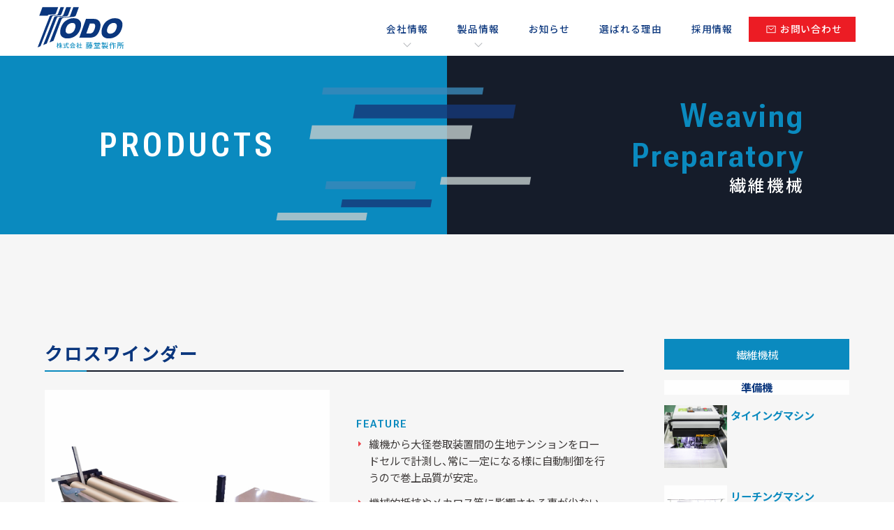

--- FILE ---
content_type: text/html
request_url: http://todo-ltd.co.jp/products/weaving_preparatory/cloth_winder.html
body_size: 22220
content:
<!DOCTYPE html>
<html lang="ja">

<head>


 <meta http-equiv="Content-Type" content="text/html; charset=utf-8" />
<meta name="viewport" content="width=device-width, initial-scale=1.0"/>
		<title>クロスワインダー｜繊維機械｜製品情報｜株式会社 藤堂製作所 公式サイト</title>

<!-- Global site tag (gtag.js) - Google Analytics -->
<script async src="https://www.googletagmanager.com/gtag/js?id=UA-236876244-1"></script>
<script>
  window.dataLayer = window.dataLayer || [];
  function gtag(){dataLayer.push(arguments);}
  gtag('js', new Date());

  gtag('config', 'UA-236876244-1');
</script>



<meta name="author" content="株式会社 藤堂製作所" />
	<meta name="description" content="株式会社 藤堂製作所 公式サイト" />

	<meta name="keywords"  content="株式会社 藤堂製作所,繊維機械, 半導体自動機, 搬送機,ロール搬送機" />

	<meta name="Resource-type" content="Document" />


<meta property="og:type" content="article">
<meta property="og:title" content="株式会社 藤堂製作所 公式サイト">
<meta property="og:url" content="">
	<meta property="og:image" content="../../assets/images/main.jpg?1" />

<meta property="og:site_name" content="株式会社 藤堂製作所 公式サイト" />


<meta name="twitter:card" content="summary_large_image" />

<meta name="apple-mobile-web-app-title" content="TODO">


<link rel="apple-touch-icon" sizes="192x192" href="../../assets/images/touch-icon.png">
<link rel="shortcut icon" href="../../assets/images/favicon.png">

  <link rel="stylesheet" href="../../assets/css/normalize.css">
	<link rel="stylesheet" type="text/css" href="../../assets/css/spectre.min.css" />

	<link rel="stylesheet" type="text/css" href="../../assets/css/fullpage.min.css" />

 <link rel="stylesheet" type="text/css" href="../../assets/css/kickstart.css" media="all" />
 <link rel="stylesheet" type="text/css" href="../../assets/css/swiper.min.css" media="all" />
<link rel="stylesheet" type="text/css" href="../../assets/css/style.min.css?8" media="all" />
<link rel="stylesheet" type="text/css" href="../../assets/css/lity.min.css" media="all" />
<link rel="stylesheet" type="text/css" href="../../assets/css/style_p.min.css?8" media="all" />


<link rel="stylesheet" type="text/css" href="../../assets/css/animate.min.css" media="all" />
<link rel="stylesheet" href="https://cdn.jsdelivr.net/npm/yakuhanjp@3.3.1/dist/css/yakuhanjp.min.css">
<link rel="preconnect" href="https://fonts.googleapis.com">
<link rel="preconnect" href="https://fonts.gstatic.com" crossorigin>
<link href="https://fonts.googleapis.com/css2?family=Noto+Sans+JP:wght@100;300;400;500;700;900&family=Roboto+Flex:opsz,wdth,wght@8..144,75,100;8..144,75,200;8..144,75,300;8..144,75,400;8..144,75,500;8..144,75,600;8..144,75,700;8..144,75,800;8..144,75,900;8..144,75,1000&family=Roboto+Slab:wght@100;200;300;400;500;600;700;800;900&display=swap" rel="stylesheet">
<link rel="stylesheet" href="https://use.fontawesome.com/releases/v5.2.0/css/all.css" integrity="sha384-hWVjflwFxL6sNzntih27bfxkr27PmbbK/iSvJ+a4+0owXq79v+lsFkW54bOGbiDQ" crossorigin="anonymous">



<script type="text/javascript" src="//translate.google.com/translate_a/element.js?cb=googleTranslateElementInit"></script>



<script type="text/javascript">

	document.addEventListener('DOMContentLoaded', function() {
		const elem = document.querySelectorAll(".effectset>*");
		for (var i = 0; i < elem.length; i++) {
    	elem[i].classList.add('effect');
		}
	});
</script>

</head>
<body>





<header>
	<div class="hdinner">
<aside>
    <nav>
        <ul>
			<li class="hasli"><a href="../../company"><span><strong>会社情報</strong></span></a>
					<ul>
						<li><a href="../../company#message"><span><strong>ご挨拶</strong></span></a></li>
							<li><a href="../../company#outline"><span><strong>会社概要</strong></span></a></li>
						<li><a href="../../company#history"><span><strong>沿革</strong></span></a></li>
						<li><a href="../../company/music.html"><span><strong>音楽褒賞基金</strong></span></a></li>
						<li><a href="../../company/associate.html"><span><strong>関連会社</strong></span></a></li>
					</ul>
			</li>
			<li class="haschild"><a href="../../products"><span><strong>製品情報</strong></span></a>
				<div class="child">
					<ul class="col3">
						<li class="products01"><a href="../../products/weaving_preparatory"><span><strong>繊維機械</strong></span></a></li>
						<li class="products02"><a href="../../products/automation"><span><strong>半導体自動機</strong></span></a></li>
						<li class="products03"><a href="../../products/transportation"><span><strong>カスタマイズ対応 搬送機</strong></span></a></li>
					</ul>
				</div>
			</li>
			<li><a href="../../news"><span><strong>お知らせ</strong></span></a></li>
			<li><a href="../../reason"><span><strong>選ばれる理由</strong></span></a></li>
			<li><a href="../../recruit"><span><strong>採用情報</strong></span></a></li>
			<li><a href="../../contact"><span><strong><i class="mailicon"></i>お問い合わせ</strong></span></a></li>
        </ul>


    </nav>

</aside>
	<div id="hlogo"><a href="../../"><img src="../../assets/images/common/hlogo.svg" alt="株式会社 藤堂製作所"></a></div>



 <div id="menuButton">
    <span></span>
    <span></span>
    <span></span>
</div>
		</div>


<div id="google_translate_element"></div>



 </header>
<main>
<div id="container">



<div class="section products_detail fp-auto-height" id="psection1">
 <div class="intro">
	 <div class="bgimg"></div>
	<h1 class="mainp"><span>PRODUCTS</span></h1>
  <h2><strong>Weaving Preparatory</strong><span>繊維機械</span></h2>
    </div><!--psection1 .intro END-->
    <div id="svg1" class="svgbox">
<svg xmlns="http://www.w3.org/2000/svg" version="1.1" xmlns:xlink="http://www.w3.org/1999/xlink" x="0px" y="0px" width="640px" height="320px" viewBox="0 0 640 320">
<defs/>

<g id="_____5">
<g id="_____1" transform="matrix( 1, 0, 0, 1, 85.2,69.85) ">
<g transform="matrix( 1, 0, 0, 1, -828.95,818.9) ">
<g>
<g>
<path fill="#163778" stroke="none" d="
M 832.65 -818.9
L 828.95 -798 1071.95 -798 1075.65 -818.9 832.65 -818.9 Z"/>
</g>
</g>
</g>
</g>
</g>

<g id="_____6">
<g id="_____1" transform="matrix( 1, 0, 0, 1, 128.25,101.5) ">
<g transform="matrix( 1, 0, 0, 1, -915.8,787.25) ">
<path fill="#C4CDCE" stroke="none" d="
M 1158.8 -766.3
L 1162.5 -787.25 919.5 -787.25 915.8 -766.3 1158.8 -766.3 Z"/>
</g>
</g>
</g>

<g id="_____3">
<g id="_____1" transform="matrix( 1, 0, 0, 1, 6.35,44.05) ">
<g transform="matrix( 1, 0, 0, 1, -750.1,844.7) ">
<path fill="#3A89BA" stroke="none" d="
M 751.95 -844.7
L 750.1 -834.2 993.1 -834.2 994.95 -844.7 751.95 -844.7 Z"/>
</g>
</g>
</g>

<g id="_____4">
<g id="_____1" transform="matrix( 1, 0, 0, 1, 130.95,214.15) ">
<g transform="matrix( 1, 0, 0, 1, -874.7,674.6) ">
<path fill="#163778" stroke="none" d="
M 1010.5 -662.9
L 1012.6 -674.6 876.75 -674.6 874.7 -662.9 1010.5 -662.9 Z"/>
</g>
</g>
</g>

<g id="_____7">
<g id="_____1" transform="matrix( 1, 0, 0, 1, 42.95,186.6) ">
<g transform="matrix( 1, 0, 0, 1, -786.7,702.15) ">
<path fill="#3A89BA" stroke="none" d="
M 922.55 -690.45
L 924.6 -702.15 788.8 -702.15 786.7 -690.45 922.55 -690.45 Z"/>
</g>
</g>
</g>

<g id="_____8">
<g id="_____1" transform="matrix( 1, 0, 0, 1, 13.85,234.2) ">
<g transform="matrix( 1, 0, 0, 1, -757.6,654.55) ">
<path fill="#C4CDCE" stroke="none" d="
M 893.45 -642.85
L 895.5 -654.55 759.7 -654.55 757.6 -642.85 893.45 -642.85 Z"/>
</g>
</g>
</g>

<g id="_____9">
<g id="_____1" transform="matrix( 1, 0, 0, 1, 217.05,179.85) ">
<g transform="matrix( 1, 0, 0, 1, -980.65,688.9) ">
<path fill="#C4CDCE" stroke="none" d="
M 982.75 -688.9
L 980.65 -677.2 1116.5 -677.2 1118.55 -688.9 982.75 -688.9 Z"/>
</g>
</g>
</g>
</svg>
</div>
	</div><!--psection1 END-->




 <div class="section fp-auto-height psection bg-gray" id="psection2" >

  <div class="intro products_detail weaving_preparatory">


	     <div class="contentbox clearfix">
         <div class="pinner effectset effect ">

           <h3>クロスワインダー</h3>

           <div class="columns">
             <div class="column col-6 col-sm-12 effect ccenter">
               <div class="imgbox">
                 <img src="../../assets/images/products/weaving_preparatory/cloth_winder_01.jpg" alt="">
               </div>
             </div>

             <div class="column col-6 col-sm-12 effect delay2 ccenter"><div class="box pdlg nobdr">
               <h6 class="blueh6">FEATURE</h6>
               <ul class="featureul">
                 <li>織機から大径巻取装置間の生地テンションをロードセルで計測し、常に一定になる様に自動制御を行うので巻上品質が安定。</li>
                 <li>機械的抵抗やメカロス等に影響される事が少ないので、定期的なトルク調整や管理に要する時間を削減。</li>
                 <li>張力はデジタル表示器で設定確認でき再現性や管理が容易。</li>
                 <li>張力設定はボリュームで行え設定変更が簡単。</li>
                 <li>織機の停止時と運転時で個別に張力設定出来るので織機停止時の生地伸びを防止。</li>
               </ul>
             </div></div>

           </div>

           <hr class="nobdr">

           <h6 class="blueh6">TECHNICAL DATA</h6>

           <div class="scrollx">
             <table class="table sctable">
               <tbody>
                 <tr><th>型式</th><th>MTCW6</th></tr>
    <tr><td>筬幅</td><td>50cm～540cm</td></tr>
<tr><td>巻径</td><td>MAX Φ120cm</td></tr>
<tr><td>反物荷重</td><td>MAX 1000kg</td></tr>
<tr><td>張力範囲</td><td>30～200kg</td></tr>
<tr><td>対象織機</td><td>三相200V<small>(異電圧対応可）</small><!--単相100V,50/60Hz<br>
<small>（異電圧にも対応可能。）</small>--></td></tr>
<tr><td>オプション</td><td>ウエイトロール、ウエイトロール電動昇降装置、裏巻取式、<br>
トルクリミッター駆動、トルクモーター駆動、メッキロール、<br>
ベントバー、軸巻取方式、ピット配置、捨耳巻取装置、他</td></tr>
               </tbody>
             </table>
           </div>

           <hr class="nobdr">

           <!--データ読み込み-->


                                                        <a class="morebtn catalog" href="../../contact?products=wpm&pid=6">この製品のカタログ請求をする</a>
                                                          
           <a href="../../products/weaving_preparatory" class="gobtn round">一覧へ戻る</a>


         </div>

         <!--sidebar読み込み-->
         <!--データ読み込み-->

<div class="sideinner effect delay2">
   <h4 >繊維機械</h4>
   <h6>準備機</h6>
  <div class="columns ">
            <div class="column col-12 col-md-4 col-sm-6">
        <div class="products_item weaving_preparatory1"><a href="../../products/weaving_preparatory/tying_machine.html">
          <div class="imgbox">
            <img src="../../assets/images/products/weaving_preparatory/tying_machine_01.jpg" alt="">
          </div>
          <h5>タイイングマシン</h5>
        </a></div>
      </div>
                  <div class="column col-12 col-md-4 col-sm-6">
        <div class="products_item weaving_preparatory2"><a href="../../products/weaving_preparatory/reaching_machine.html">
          <div class="imgbox">
            <img src="../../assets/images/products/weaving_preparatory/reaching_machine_01.jpg" alt="">
          </div>
          <h5>リーチングマシン</h5>
        </a></div>
      </div>
                  <div class="column col-12 col-md-4 col-sm-6">
        <div class="products_item weaving_preparatory3"><a href="../../products/weaving_preparatory/orizuru.html">
          <div class="imgbox">
            <img src="../../assets/images/products/weaving_preparatory/orizuru_01.jpg" alt="">
          </div>
          <h5><small>オートドローイングマシン</small>「織鶴」</h5>
        </a></div>
      </div>
                  <div class="column col-12 col-md-4 col-sm-6">
        <div class="products_item weaving_preparatory4"><a href="../../products/weaving_preparatory/leasing_machine.html">
          <div class="imgbox">
            <img src="../../assets/images/products/weaving_preparatory/leasing_machine_01.jpg" alt="">
          </div>
          <h5>リージングマシン<small>（綾取り機）</small></h5>
        </a></div>
      </div>
                  <div class="column col-12 col-md-4 col-sm-6">
        <div class="products_item weaving_preparatory5"><a href="../../products/weaving_preparatory/reed_drawing_machine.html">
          <div class="imgbox">
            <img src="../../assets/images/products/weaving_preparatory/reed_drawing_machine_01.jpg" alt="">
          </div>
          <h5>リードドローイングマシン</h5>
        </a></div>
      </div>
                  <div class="column col-12 col-md-4 col-sm-6">
        <div class="products_item weaving_preparatory6"><a href="../../products/weaving_preparatory/cloth_winder.html">
          <div class="imgbox">
            <img src="../../assets/images/products/weaving_preparatory/cloth_winder_01.jpg" alt="">
          </div>
          <h5>クロスワインダー</h5>
        </a></div>
      </div>
                                              </div>

  <h6>搬送機</h6>
  <div class="columns">
                                        <div class="column col-12 col-md-4 col-sm-6">
       <div class="products_item weaving_preparatory7"><a href="../../products/weaving_preparatory/electric_roll_carrier.html">
         <div class="imgbox">
           <img src="../../assets/images/products/weaving_preparatory/electric_roll_carrier_01.jpg" alt="">
         </div>
         <h5>電動式ロール運搬車</h5>
       </a></div>
     </div>
               <div class="column col-12 col-md-4 col-sm-6">
       <div class="products_item weaving_preparatory8"><a href="../../products/weaving_preparatory/manual_roll_carrier.html">
         <div class="imgbox">
           <img src="../../assets/images/products/weaving_preparatory/manual_roll_carrier_01.jpg" alt="">
         </div>
         <h5>手動式ロール運搬車</h5>
       </a></div>
     </div>
               <div class="column col-12 col-md-4 col-sm-6">
       <div class="products_item weaving_preparatory9"><a href="../../products/weaving_preparatory/empty_core_carrier.html">
         <div class="imgbox">
           <img src="../../assets/images/products/weaving_preparatory/empty_core_carrier_01.jpg" alt="">
         </div>
         <h5>空コア運搬車</h5>
       </a></div>
     </div>
               <div class="column col-12 col-md-4 col-sm-6">
       <div class="products_item weaving_preparatory10"><a href="../../products/weaving_preparatory/cloth_roll_doffer_carrier.html">
         <div class="imgbox">
           <img src="../../assets/images/products/weaving_preparatory/cloth_roll_doffer_carrier_01.jpg" alt="">
         </div>
         <h5>クロス・ロール運搬車</h5>
       </a></div>
     </div>
               <div class="column col-12 col-md-4 col-sm-6">
       <div class="products_item weaving_preparatory11"><a href="../../products/weaving_preparatory/buffer_carrier.html">
         <div class="imgbox">
           <img src="../../assets/images/products/weaving_preparatory/buffer_carrier_01.jpg" alt="">
         </div>
         <h5>バッファーキャリアー</h5>
       </a></div>
     </div>
               <div class="column col-12 col-md-4 col-sm-6">
       <div class="products_item weaving_preparatory12"><a href="../../products/weaving_preparatory/roll_stocker.html">
         <div class="imgbox">
           <img src="../../assets/images/products/weaving_preparatory/roll_stocker_01.jpg" alt="">
         </div>
         <h5>ロールストッカー</h5>
       </a></div>
     </div>
         </div>

</div>





	    </div><!--contentbox END-->



	</div> <!--psection2 .intro END-->
 </div><!--psection2 END-->




<div class="section fp-auto-height" id="sectioncontact" >
		<div class="bgbox"><img src="../../assets/images/common/cont04.jpg" class="thumbnail" alt="CONTACT お問い合わせ"></div>
 <div class="intro">
	 <div class="innerbox">
 <h2>CONTACT</h2>
 <p>サービスについてのご相談等、<br>
 まずはお気軽にお問い合わせ下さい。</p>
	 <a class="gobtn" href="../../contact"><i class="mailicon"></i>お問い合わせ</a>
	 </div>
	 </div><!--sectioncontact .intro END-->
 </div><!--sectioncontact END-->




<footer>
	<div class="footerin">



	 <div class="intro">

		 <div class="innerbox ratio37 clearfix">

			 <div class="leftbox">
				 <div class="flogo">
				 <img src="../../assets/images/common/flogo.svg" alt="株式会社 藤堂製作所">
				 </div>
			 		<!-- <h4>株式会社 藤堂製作所</h4>
				 	-->

				</div>
				<div class="rightbox">
					<!-- <div class="snsnav">
						<a href="https://twitter.com/" target="_blank" rel="noopener" title="twitter"><i class="fab fa-twitter"></i></a>
 		 				<a href="https://www.facebook.com/" target="_blank" rel="noopener" title="facebook"><i class="fab fa-facebook-f"></i></a>
 		 			</div> -->
				</div>
			</div>

			<div class="columns">
				<div class="column col-3 col-sm-6">
					<ul>
						<li class="hasli"><a href="../../company">会社情報</a>
							<ul>
							 <li><a href="../../company#message">ご挨拶</a></li>
 							 <li><a href="../../company#outline">会社概要</a></li>
							 <li><a href="../../company#history">沿革</a></li>
							 <li><a href="../../company/music.html">音楽褒賞基金</a></li>
							 <li><a href="../../company/associate.html">関連会社</a></li>
							</ul>
						</li>
					</ul>
				</div>


			 <div class="column col-3 col-sm-6">
				 <ul>
					 <li class="hasli"><a href="../../products">製品情報</a>
						 <ul>
							<li><a href="../../products/weaving_preparatory">繊維機械</a></li>
							<li><a href="../../products/automation">半導体自動機</a></li>
							<li><a href="../../products/transportation">カスタマイズ対応 搬送機</a></li>
						 </ul>
					 </li>
				 </ul>
			 </div>

			 <div class="column col-3 col-sm-6">
				 <ul>
					 <li><a href="../../reason">選ばれる理由</a></li>
					 <li><a href="../../news">お知らせ</a></li>
				 </ul>
			 </div>

			 <div class="column col-3 col-sm-6">
				 <ul>
							<li><a href="../../recruit">採用情報</a></li>
							<li><a href="../../contact">お問い合わせ</a></li>
							

          <li><a href="http://todo-ltd.co.jp/upload/20251226_Calendar_2026s.png" data-lity>操業カレンダー</a></li>
    											 </ul>
			 </div>

			</div>




	 </div>

<div class="copyright"><i class="far fa-copyright"></i> Todo Seisakusho Ltd. All Rights Reserved.</div>

<p id="pagetop">PAGE TOP</p>
	</div>
</footer>

</div><!-- End container -->

</main>



<script type="text/JavaScript" src="../../assets/js/modernizr-3.11.2.min.js"></script>
<script src="https://ajax.googleapis.com/ajax/libs/jquery/3.4.1/jquery.min.js"></script>
 <script type="text/javascript" src="../../assets/js/jquery.easing.1.4.1.min.js"></script>
<script type="text/JavaScript" src="../../assets/js/waypoints.min.js"></script>

	<script type="text/javascript" src="../../assets/js/fullpage.min.js"></script>
 <script type="text/javascript" src="../../assets/js/swiper.min.js"></script>
 <script type="text/javascript" src="../../assets/js/lity.min.js"></script>
 <script type="text/javascript" src="../../assets/js/jquery.matchHeight-min.js"></script>
 <script type="text/javascript" src="../../assets/js/simpleParallax.min.js"></script>
  <script type="text/javascript" src="../../assets/js/jquery.enllax.min.js"></script>

<!-- <script src="https://unpkg.com/feather-icons"></script>
<script>   feather.replace()  </script> -->
<script>   //var rellax = new Rellax('.triangle');  </script>
<script>
jQuery(document).ready(function($){
	$(window).enllax();
});
</script>


		<script type="text/javascript">
		function googleTranslateElementInit() {
		  new google.translate.TranslateElement({pageLanguage: 'ja', includedLanguages: 'en,ja,zh-CN,zh-TW', layout: google.translate.TranslateElement.InlineLayout.SIMPLE}, 'google_translate_element');

			setTimeout(function () {
				$('html[lang="en"] .todo0').text(' Todo ');
				$('html[lang="en"] .todo1').text(' Todo Seisakusho Co., Ltd. ');
			 $('html[lang="en"] .todo2').text('Todo Seisakusho Co., Ltd. ');

			  $('html[lang="zh-CN"] .todo0').text('藤堂');
 			  $('html[lang="zh-CN"] .todo1').text('藤堂製作所');
 			  $('html[lang="zh-CN"] .todo2').text('株式会社 藤堂製作所 ');


							  $('html[lang="ja"] .todo0').text('藤堂');
				 			  $('html[lang="ja"] .todo1').text('藤堂製作所');
				 			  $('html[lang="ja"] .todo2').text('株式会社 藤堂製作所 ');

 			  $('html[lang="zh-TW"] .todo0').text('藤堂');
 			  $('html[lang="zh-TW"] .todo1').text('藤堂製作所');
 			  $('html[lang="zh-TW"] .todo2').text('株式會社 藤堂製作所 ');
		 }, 2000)

		}

		jQuery(document).ready(function($){
			setTimeout(function(){
				$("#google_translate_element").addClass("animated fadeInRight");
			},800);
		});


		</script>
		<script type="text/javascript" src="//translate.google.com/translate_a/element.js?cb=googleTranslateElementInit"></script>
	 <link rel="stylesheet" type="text/css" href="../../assets/css/googte.min.css" media="all" />


<link rel="stylesheet" href="https://unpkg.com/scroll-hint@latest/css/scroll-hint.css">
<script src="https://unpkg.com/scroll-hint@latest/js/scroll-hint.min.js"></script>

<script>
jQuery(function($){
 new ScrollHint('.scrollx>table', {
   scrollHintIconAppendClass: 'scroll-hint-icon-black', // white-icon will appear
   applyToParents: true,
   i18n: {
     scrollable: ''
   }
 });
});
  </script>

	<script type="text/javascript" src="../../assets/js/function_p.js?6"></script>


</body>
</html>


--- FILE ---
content_type: text/css
request_url: http://todo-ltd.co.jp/assets/css/kickstart.css
body_size: 4833
content:
/*
	99Lime.com HTML KickStart by Joshua Gatcke
	kickstart.css

	Don't edit the file if you want HTML KickStart to be upgradeable.
	Instead, copy any CSS selectors you want to modify to your style.css file.

	// Colors
	blue: #4D99E0;
*/
/*---------------------------------
	IMPORTS
-----------------------------------*/
/*@import url(kickstart-buttons.css);
@import url(kickstart-forms.css);
@import url(kickstart-menus.css);
@import url(kickstart-grid.css);
@import url(jquery.fancybox-1.3.4.css);
@import url(kickstart-slideshow.css);
@import url(prettify.css);
@import url(tiptip.css);
@import url(fonts/font-awesome-4.2.0/css/font-awesome.min.css);
@import url(owl.carousel.css);
@import url(owl.theme.css);*/

/*---------------------------------
	HTML ELEMENTS
-----------------------------------*/
*{
-webkit-box-sizing: border-box; /* Safari/Chrome, other WebKit */
-moz-box-sizing: border-box;    /* Firefox, other Gecko */
box-sizing: border-box;         /* Opera/IE 8+ */
}
a{color:#be923c;outline:0;}
a:active{color:inherit;}
a:visited{}
a:hover{}
a img{border:0;}
a [class^="icon-"]{color:inherit;text-decoration:none;}
strong,b{font-weight:bold;}
strike{}
em,i{}
.hide{display:none;}
.show{display:block;}

/*スマホの場合 CSSを使って長押しアクションを禁止する*/
img{
	  touch-callout:none;
	  user-select:none;
	  -webkit-touch-callout:none;
	  -webkit-user-select:none;
	  -moz-touch-callout:none;
	  -moz-user-select:none;
	}
/*---------------------------------
	UTILITY
-----------------------------------*/
.center{text-align:center;}
.left{text-align:left;}
.right{text-align:right;}

/*---------------------------------
	HR
-----------------------------------*/
hr{clear:both;border-bottom:0;border-top:1px solid #E2DAD9; border-right:0;border-left:0;margin:40px 0 40px;min-height: 0;height:1px;}
hr{border-top:1px solid rgba(255,255,255,0.1);}
hr.alt1{border-style: solid;}
hr.alt2{border-style: dashed;}
hr.nobdr{border: none;}
hr.nomgn{margin:0;}
/*---------------------------------
	HTML5 ELEMENTS (shim)
-----------------------------------*/
article,aside,details,figcaption,figure,
footer,header,hgroup,menu,nav,section {
display:block;
}

/*---------------------------------
	clearfix
-----------------------------------*/
/* For modern browsers */
.clearfix:before,.clearfix:after{
	content:"";
	display:table;
}
.clearfix:after{ clear:both; }
.clearfix{ overflow:hidden;}

/* For IE 6/7 (trigger hasLayout) */
.clearfix{ zoom:1; }
.clearfix{ overflow:hidden;}

.clear{height: 0;}
/*---------------------------------
	HEADINGS
-----------------------------------*/
h1,h2,h3,h4,h5,h6{
font-weight:bold;
line-height:140%;
}

h1{
font-size:2.2em;
margin:10px 0 10px 0;
}

h2{
font-size:2em;
margin:10px 0 10px 0;
}

h3{
font-size:1.8em;
margin:10px 0 10px 0;
line-height:130%;
}

h4{
font-size:1.5em;
margin:10px 0 10px 0;
}

h5{
font-size:1.2em;
margin:10px 0 10px 0;
}

h6{
font-size:1em;
margin:10px 0 5px 0;
}
@media all and (max-width: 768px) {
	h1{font-size:2.0em;}
	h2{font-size:1.8em;}
	h3{font-size:1.6em;}
	h4{font-size:1.4em;}
	h5{font-size:1.1em;}
	h6{font-size:1em;}
}
@media all and (max-width: 480px) {
	h1{font-size:1.6em;}
	h2{font-size:1.4em;}
	h3{font-size:1.3em;}
	h4{font-size:1.1em;}
	h5{font-size:1em;}
	h6{font-size:0.9em;}
}

/*---------------------------------
	PARAGRAPHS
-----------------------------------*/
p{
margin:10px 0;
}
/*---------------------------------
	追加
-----------------------------------*/
.orange{color:#F04711;}
.red{color:#CB3B2B;}
.memo{color:#660;}
.ltx{ font-size:120%; }
.lltx{ font-size:140%; }
.stx{ font-size:90%; }
.sstx{ font-size:80%; }

.box{
	border:1px solid #CCC;
	padding:15px;
}

.gbox{
	background:#f1f1f1;
	padding:15px;
}
.halfbox{
	width:50%;
	float:left;
	display:block;
}
@media all and (max-width: 768px) {
	.halfbox{
	float:none;
	width:100%;
	clear:both;
	display:block;
	}
}
.smpshow{ display: none;}
.smphide{ display: block;}
@media all and (max-width: 768px) {
	.smpshow{ display: block;}
	.smphide{ display: none;}
}
.align-right{float: right;}
.align-left{float: left;}

/*-----------------------------------------------
 SPACE
-----------------------------------------------*/
.tsp5{	margin-top:5px; }
.tsp10{	margin-top:10px; }
.tsp15{	margin-top:15px; }
.tsp20{	margin-top:20px; }
.tsp30{	margin-top:30px; }
.tsp40{	margin-top:40px; }
.btsp5{ margin-bottom:5px; }
.btsp10{ margin-bottom:10px; }
.btsp15{ margin-bottom:15px; }
.btsp30{ margin-bottom:30px; }
.btsp20{ margin-bottom:20px; }
.btsp40{ margin-bottom:40px; }
.rsp5{ margin-right:5px; }
.rsp10{ margin-right:10px; }
.rsp15{ margin-right:15px; }
.rsp20{ margin-right:20px; }
.rsp30{ margin-right:30px; }
.lsp5{ margin-left:5px; }
.lsp10{ margin-left:10px; }
.lsp15{ margin-left:15px; }
.lsp20{ margin-left:20px; }
.lsp30{ margin-left:30px; }


--- FILE ---
content_type: text/css
request_url: http://todo-ltd.co.jp/assets/css/style.min.css?8
body_size: 32666
content:
::selection{background:#151c2a;color:#FFF}::-moz-selection{background:#151c2a;color:#FFF}h1,h2,h3,h4,h5,h6{font-weight:normal}button:focus{outline:0}a{color:#0a367d;outline:0}a:link,a:hover,a:visited,a:active{color:#0a367d;text-decoration:none;outline:0}img{width:100%}img{margin:0;padding:0;display:inline-block;position:relative;zoom:1;vertical-align:bottom}a:focus{outline:none !important;outline-color:transparent !important;box-shadow:none !important}a:focus-ring{outline:none !important}[data-whatinput="mouse"] :focus,[data-whatinput="touch"] :focus{outline:none}small{font-weight:inherit}a>.feather{width:1.2em;height:1.2em;padding-bottom:0.4em;vertical-align:bottom}ul,ol{list-style-position:outside}li{padding:1px 0}ul.komelist{font-size:0.9em;list-style:none;opacity:0.85;padding-left:0 !important;margin-bottom:0.2em;margin-left:0.1em}ul.komelist>li{position:relative;padding-left:1.1em;padding-top:0;padding-bottom:0;line-height:1.5;margin-top:0;margin-bottom:0.3em}ul.komelist>li::before{position:absolute;content:'※';width:1em;height:1em;top:0;left:0}body{margin:0;padding:0;color:#3E3A39;background:#fff;font:normal 0.9em/150% YakuHanJP,"Noto Sans JP","游ゴシック",YuGothic;text-shadow:0 0 1px transparent;-webkit-text-size-adjust:100%}html,body{height:100%}html{overflow-y:scroll;font-size:17px}html.translated-ltr header{margin-top:38px}.red{color:#ec1c24}.blue{color:#151c2a}#loader{width:100%;height:100%;display:none;position:fixed;top:50%;left:50%;margin-top:-12.5px;margin-left:-12.5px;z-index:9999}#loader img{width:25px;height:25px}#fade{width:100%;height:100%;display:none;background-color:#151c2a;position:fixed;top:0px;left:0px;z-index:9990}main{position:relative;overflow:hidden}@media all and (max-width: 840px){main::after{position:fixed;content:'';width:100%;height:100%;height:100vh;top:0;left:100%;background-color:#fff;transform:scale(0.9);opacity:0;transition:opacity .2s ease-out,transform .2s ease-out;z-index:1100}main.dark::after{left:0;opacity:1;transform:scale(1)}main:not(.dark)::after{left:100%;-webkit-transform:scale(0.9);-ms-transform:scale(0.9);transform:scale(0.9)}}aside{display:none;box-sizing:border-box;height:100%;padding:0;background:none;line-height:42px;text-align:center;position:absolute;top:0;right:0;overflow-y:auto}@media all and (min-width: 841px){aside{height:80px;width:100%;right:0;overflow-y:visible;position:absolute;background:none}}@media all and (max-width: 840px){aside{opacity:0}aside.active{opacity:1;width:100%}}header{width:100%;height:80px;top:0;left:0;position:fixed;z-index:2000;transition:top .1s ease-out, height .05s linear}header::before{content:'';position:absolute;top:0;left:0;width:100%;height:80px;background-color:white;background-color:rgba(255,255,255,0);transition:opacity .2s ease-out ,background-color .2s ease-out}header.thin::before{background-color:white;box-shadow:0 0px 1px rgba(0,0,0,0.3)}header .hdinner{width:100%;height:100%;max-width:1200px;margin:0 auto;position:relative}#container{position:relative}#hlogo{width:auto;height:70px;position:absolute;margin:0;top:5px;left:10px;font-size:1em;text-align:center}@media all and (max-width: 840px){#hlogo{height:55px;left:5px}header,header::before{height:65px}header.active::before{display:none}}#hlogo a{text-decoration:none;color:#ffffff;display:block;height:100%;width:100%}#hlogo a span{display:block;width:100%;font-size:0.7em;font-weight:400;color:#FFF;letter-spacing:0.1em}@media all and (max-width: 480px){#hlogo strong{font-size:0.7em;top:0}#hlogo a span{font-size:0.8em}}#hlogo img{width:auto;height:100%;padding:2% 0}@media all and (max-width: 840px){header:not(.thin):not(.active) #hlogo img{opacity:0}header:not(.thin):not(.active) #hlogo a{display:block;background-image:url(../images/common/hlogo_w.svg);background-position:center;background-repeat:no-repeat;background-size:auto 92%}}@media all and (min-width: 841px){header:not(.thin) #hlogo img{opacity:0}header:not(.thin) #hlogo a{display:block;background-image:url(../images/common/hlogo_w.svg);background-position:center;background-repeat:no-repeat;background-size:auto 92%}}#hlogo .hd_en{text-align:left;width:200px;display:block;height:auto;margin:0;padding:7px 0;font-size:0.9em;letter-spacing:0.06em;position:absolute;white-space:nowrap;top:0px;left:170px}#hlogo .hd_en strong{font-weight:600}#hlogo .hd_en img{width:100%;height:auto}@media all and (max-width: 840px){#hlogo .hd_en{padding:0 0;left:140px;width:180px}}@media all and (max-width: 600px){#hlogo .hd_en{display:none}}.hdinner>.hdnav{position:absolute;top:0;right:0;padding:0.6em 1em}.hdinner>.hdnav a{color:#4d4d4d;font-size:0.7em;padding-right:0.8em}.hdinner>.hdnav a:hover{opacity:0.8}.hdinner>.hdnav a i{color:#0a8abf;font-size:1.1em;margin-right:0.2em}#menuButton{display:block;width:40px;height:50px;position:absolute;top:8px;right:15px;cursor:pointer;transition:all 0.4s}#menuButton::after{content:'MENU';width:100%;bottom:0;left:0;font-family:"Roboto Flex",sans-serif;position:absolute;letter-spacing:0.04em;font-size:0.7em;font-weight:600;color:#4d4d4d;text-align:center}header:not(.thin):not(.active) #menuButton::after{color:white}#menuButton.active::after{content:'CLOSE';letter-spacing:normal}@media all and (min-width: 841px){#menuButton{display:none}}#menuButton span{display:block;background:#0a8abf;width:30px;height:2px;position:absolute;transition:all 0.4s}#menuButton span:nth-of-type(1){top:11px;left:5px}#menuButton span:nth-of-type(2){top:19px;left:5px}#menuButton span:nth-of-type(3){top:27px;left:5px}#menuButton.active span{width:30px}#menuButton.active span:nth-of-type(even){left:0;width:40px;opacity:0}#menuButton.active span:nth-of-type(odd){-webkit-transform:translateX(-20px);-ms-transform:translateX(-20px);transform:translateX(-20px);opacity:0}#menuButton.active span:nth-of-type(1){-webkit-transform:translateX(0px) translateY(8px) rotate(45deg);-ms-transform:translateX(0px) translateY(8px) rotate(45deg);transform:translateX(0px) translateY(8px) rotate(45deg);opacity:1}#menuButton.active span:nth-of-type(3){-webkit-transform:translateX(0px) translateY(-8px) rotate(-45deg);-ms-transform:translateX(0px) translateY(-8px) rotate(-45deg);transform:translateX(0px) translateY(-8px) rotate(-45deg);opacity:1}#menuButton:not(.active):hover span{width:30px;left:5px}#menuButton:not(.active):hover span:nth-of-type(1),#menuButton:not(.active):hover span:nth-of-type(3){transition:all 0.3s;-webkit-transition:all 0.3s;-moz-transition:all 0.3s}#menuButton:not(.active):hover span:nth-of-type(1){top:9px}#menuButton:not(.active):hover span:nth-of-type(3){top:29px}#menuButton:not(.active):hover span:nth-of-type(2){transition:all 0.2s}nav{font-size:1em;line-height:1.2;z-index:3000;letter-spacing:0.06em;font-weight:500}nav>ul{display:block;margin:100px 0 30px;padding:0;overflow:visible}nav>ul>li{display:block;margin:0 0 1em;padding:0;line-height:1.2}nav>ul>li>a{padding:0.8em 30px 1.4em;display:block;text-decoration:none;color:#0a367d !important;text-align:center;transition:all .2s}nav>ul>li>a:hover{color:#3E3A39 !important}nav>ul>li a>span>strong{font-weight:500}html:lang(en) nav>ul>li>a>span{letter-spacing:normal}.child{display:none;padding:0}@media all and (max-width: 840px){.child{max-width:100%}}nav>ul>li.haschild ul{list-style:none;margin:0;padding:0}nav>ul>li.haschild li{padding:0;margin:0}nav>ul>li.haschild li>a{display:block;width:100%;margin:0;padding:10px 5%;border-top:1px solid rgba(0,0,0,0.3);background-color:#151c2a;color:#fff;text-decoration:none;text-align:center;position:relative}nav>ul>li.haschild li>a{color:#fff !important;border:none;padding:10px;background:none;display:-webkit-box;display:-ms-flexbox;display:-webkit-flex;display:flex;-webkit-box-pack:center;-ms-flex-pack:center;-webkit-justify-content:center;justify-content:center;-webkit-box-align:center;-ms-flex-align:center;-webkit-align-items:center;align-items:center}nav>ul>li.haschild li>a img{width:60px;height:auto}nav>ul>li.haschild li>a p{color:#fff;text-align:left;padding:0 1em}nav>ul>li.haschild li>a p span{color:#b2b2b2;font-size:0.9em}nav>ul>li.haschild li.first>a{border:none}nav>ul>li.haschild li strong{display:block;padding-top:0.2em;font-style:normal !important;font-weight:400 !important}nav>ul>li.haschild>a{position:relative}nav>ul>li.hasli>a strong::after,nav>ul>li.haschild>a strong::after{content:'';position:absolute;width:8px;height:8px;border-bottom:1px solid rgba(21,28,42,0.3);border-right:1px solid rgba(21,28,42,0.3);bottom:0%;right:50%;margin-right:-4px;-webkit-transform:rotate(45deg);-ms-transform:rotate(45deg);transform:rotate(45deg);box-sizing:border-box}nav>ul>li.hasli>ul{display:none;list-style:none;margin:0;padding:0}nav>ul>li.hasli li{padding:0;margin:0}nav>ul>li.hasli li>a{display:block;width:100%;margin:0;padding:10px 5%;background-color:#0a367d;color:#fff;text-decoration:none;text-align:center;position:relative}nav>ul>li.hasli li>a::before{content:'';position:absolute;width:96%;height:0;top:0;left:2%;border-top:1px solid rgba(178,178,178,0.1)}nav>ul>li.hasli li.first>a:before{display:none}nav>ul>li.hasli li strong{display:block;padding-top:0.2em;font-weight:normal;letter-spacing:normal}nav>ul>li.hasli>a{position:relative}nav>ul>li ul{list-style:none;margin:0;padding:0}nav>ul>li li{padding:0;margin:0}nav>ul>li li>a{display:block;width:100%;margin:0;padding:10px 5%;border-top:1px solid rgba(0,0,0,0.1);background-color:#0a367d;color:#fff;text-decoration:none;text-align:center;position:relative}nav>ul>li li.first>a{border:none}nav>ul>li li strong{display:block;padding-top:0.2em;font-style:normal !important;font-weight:400 !important}@media all and (max-width: 840px){nav>ul>li>a{color:#0a367d}nav>ul>li a strong{position:relative}nav>ul>li.hasli>a strong::after,nav>ul>li.haschild>a strong::after{bottom:50%;left:auto;right:5%;margin-left:0;margin-bottom:-7px;border:none;width:20px;height:20px;color:rgba(21,28,42,0.5);transform:none;font-weight:600;content:'＋';font-size:20px;text-align:center}nav>ul>li.hasli>a.open strong::after,nav>ul>li.haschild>a.open strong::after{content:'ー'}nav>ul>li a{position:relative}nav>ul>li.haschild li>a{color:#fff !important}nav>ul>li.haschild ul{padding:15px;background-color:#0a8abf;background-color:#151c2a;margin-bottom:10px}nav>ul>li.hasli li{padding:0;margin:0 0 1px}nav>ul>li.hasli li>a{display:block;width:100%;margin:0;padding:15px 10px;background-color:#0a367d;color:#fff !important;text-align:left;position:relative}nav>ul>li.hasli li>a strong{color:#fff !important;letter-spacing:0.1em}nav>ul>li.hasli li>a::before{display:none}nav>ul>li.hasli li>a::after{content:'';position:absolute;width:8px;height:8px;border-bottom:1px solid rgba(255,255,255,0.3);border-right:1px solid rgba(255,255,255,0.3);bottom:50%;right:5%;margin-bottom:-4px;-webkit-transform:rotate(-45deg);-ms-transform:rotate(-45deg);transform:rotate(-45deg);box-sizing:border-box}nav>ul{padding:20px 8%}nav>ul>li{margin:0;width:100%;border-bottom:1px solid rgba(230,230,230,0.5);position:relative}nav>ul>li:last-child{border-bottom:none}nav>ul>li>a{font-size:1.1em;text-align:left;display:block;letter-spacing:0.1em;color:#fff !important;transition:opacity .3s ease-out;padding:1.5em 0;line-height:1.6em}nav>ul>li>a span{font-size:1.1em;display:block;letter-spacing:0.15em;color:#0a367d !important}nav>ul>li>a span strong{display:block}nav>ul>li:last-child>a{margin-top:1em;color:#fff !important;text-align:center}nav>ul>li:last-child>a>span{color:#fff !important}nav>ul>li:last-child>a>span::before{position:absolute;content:'';background-color:#ec1c24;height:100%;width:100%;bottom:0%;left:0;border-radius:40px;transition:all .3s ease}}@media all and (max-width: 480px){nav>ul>li.hasli>a strong::after,nav>ul>li.haschild>a strong::after{width:14px;height:14px;font-size:14px}nav>ul>li a>span>strong>i{top:0em}}@media all and (min-width: 841px){nav>ul>li.hasli>a strong::after,nav>ul>li.haschild>a strong::after{bottom:0;margin-bottom:-15px}header:not(.thin) nav>ul>li.hasli>a strong::after,header:not(.thin) nav>ul>li.haschild>a strong::after{border-color:white !important}nav{font-size:0.9em}nav>ul{display:block;margin:10px 15px 0 0;padding:0;text-align:right;transition:all 0.4s}nav>ul>li>a{position:relative;display:block;padding:1.5em 0 1.5em;color:#0a367d}header:not(.thin) nav>ul>li>a{color:white !important}nav>ul>li>a:hover{color:#0a367d}nav>ul>li{display:inline-block;margin:0px 0 3px;vertical-align:top;position:relative;transition:all 0.4s;-webkit-transition:all 0.4s;-moz-transition:all 0.4s}nav>ul>li a>span{line-height:1em;position:relative;display:block;padding:0.3em 0;margin:0 1.4em;transition:all .4s ease}nav>ul>li a>span>strong{position:relative;z-index:1}nav>ul>li>a>span::before{position:absolute;content:'';width:0;height:2px;bottom:-2px;left:50%;background-color:#0a8abf;transition:all .3s ease}nav>ul>li:last-child>a{color:#fff !important}nav>ul>li:last-child>a>span{margin:0;padding:0.3em 1.4em}nav>ul>li:last-child>a>span::before{background-color:#ec1c24;height:160%;width:100%;bottom:-30%;left:0}nav>ul>li:hover>a>span::before{width:100%;left:0}nav>ul>li:last-child:hover>a>span::before{background-color:#151c2a}nav>ul>li ul{width:100%;max-width:1200px;margin:0 auto;align-items:center;display:flex;flex-direction:row;flex-wrap:wrap;justify-content:space-between}nav>ul>li ul li{width:100%;flex-basis:24%}nav>ul>li ul.col4 li{flex-basis:24%}nav>ul>li ul.col3 li{flex-basis:32%}nav>ul>li ul.col2 li{flex-basis:49%}nav>ul>li li>a{color:#fff !important;padding:3em 1em;background:none}nav>ul>li.haschild li>a{border:1px solid rgba(255,255,255,0.6) !important}nav>ul>li li>a::after{position:absolute;content:'';width:100%;height:100%;top:0;left:0;background-color:#fff;opacity:0}nav>ul>li li>a:hover::after{opacity:0.1;transition:all .2s linear}nav>ul>li.haschild .child{background-color:#0a8abf;background-color:#151c2a}nav>ul>li.haschild ul{width:96%;max-width:1200px;margin:0 auto 0;align-items:center;display:flex;flex-direction:row;flex-wrap:wrap;justify-content:space-between}nav>ul>li.haschild ul li{width:100%;flex-basis:24%;margin:5px 0}nav>ul>li.haschild ul.col4 li{flex-basis:24%}nav>ul>li.haschild ul.col3 li{flex-basis:32%}nav>ul>li.haschild ul.col2 li{flex-basis:49%}nav>ul>li.haschild li>a{color:#fff !important;border:none;padding:10px;background:none;display:-webkit-box;display:-ms-flexbox;display:-webkit-flex;display:flex;-webkit-box-pack:center;-ms-flex-pack:center;-webkit-justify-content:center;justify-content:center;-webkit-box-align:center;-ms-flex-align:center;-webkit-align-items:center;align-items:center}nav>ul>li.haschild li>a img{width:60px;height:auto}nav>ul>li.haschild li>a p{color:#fff;text-align:left;padding:0 1em}nav>ul>li.haschild li>a p span{color:#b2b2b2;font-size:0.9em}nav>ul>li.haschild li>a::after{position:absolute;content:'';width:100%;height:100%;top:0;left:0;background-color:rgba(255,255,255,0.3);opacity:0}nav>ul>li.haschild li>a:hover::after{opacity:0.1;transition:all .2s linear}.child{width:100%;position:absolute;top:70px;left:0%;padding:20px 10px;background:none}nav>ul>li.hasli>ul{position:absolute;min-width:150px;top:70px}}@media all and (max-width: 960px) and (min-width: 841px){nav{font-size:0.85em}}@media all and (max-width: 480px){nav{font-size:0.9em;line-height:1}nav>ul>li>a{padding:1em 10px}}nav>ul>li:last-child>a i{margin-right:0.5em}@media all and (max-width: 840px){nav>ul>li.haschild li{margin-bottom:10px}nav>ul>li.haschild li:last-child{margin-bottom:0}}nav>ul>li.haschild li>a{background-image:url(../images/common/cont05.jpg);background-repeat:no-repeat;background-position:center;background-size:cover;padding:4em 10px;border:none !important}@media all and (max-width: 840px){nav>ul>li.haschild li>a{padding:2em 10px}}nav>ul>li.haschild li>a::before{content:'';position:absolute;top:0;left:0;width:100%;height:100%;background-color:#151c2a;opacity:0.8;transition:all .2s linear}nav>ul>li.haschild li>a:hover::before{opacity:0.5}nav>ul>li.haschild li>a::after{content:'Todo';position:absolute;font-size:5vw;font-weight:600;line-height:0.7;color:#0a8abf;font-family:"Roboto Flex",sans-serif;top:0;left:0;text-align:left;background:none;overflow:hidden;width:100%;height:100%;opacity:0.6;mix-blend-mode:screen}@media all and (min-width: 1201px){nav>ul>li.haschild li>a::after{font-size:60px}}nav>ul>li.haschild li>a:hover::after{opacity:1}nav>ul>li.haschild li.products01>a{background-image:url(../images/common/cont05.jpg)}nav>ul>li.haschild li.products01>a::after{content:'Weaving Preparatory'}nav>ul>li.haschild li.products02>a{background-image:url(../images/common/cont09.jpg)}nav>ul>li.haschild li.products02>a::after{content:'Automation'}nav>ul>li.haschild li.products03>a{background-image:url(../images/common/cont07.jpg)}nav>ul>li.haschild li.products03>a::after{content:'Transportation'}#hdtelbox{position:absolute;top:0;right:70px;margin:0;transition:all 0.4s;-webkit-transition:all 0.4s;-moz-transition:all 0.4s;background-color:#151c2a;display:block}@media all and (min-width: 841px){#hdtelbox{display:none}}#hdtelbox a{width:65px;height:65px;text-decoration:none;color:#ffffff;padding:6px 10px;display:block;text-align:center;line-height:1.5em;transition:height .2s ease,padding-top 0.2s,line-height 0.2s;-webkit-transition:height .2s ease,padding-top 0.2s,line-height 0.2s;-moz-transition:height .2s ease,padding-top 0.2s,line-height 0.2s;font-size:1.2em;display:-webkit-box;display:-ms-flexbox;display:-webkit-flex;display:flex;-webkit-box-pack:center;-ms-flex-pack:center;-webkit-justify-content:center;justify-content:center;-webkit-box-align:center;-ms-flex-align:center;-webkit-align-items:center;align-items:center}#hdtelbox a span{display:block;width:100%;font-size:0.65em;letter-spacing:normal;font-weight:400}#hdtelbox a strong{position:absolute;width:100%;letter-spacing:0.04em;bottom:0.1em;left:0;font-size:0.7em;font-weight:700;font-style:italic}#hdtelbox a .feather{width:2.3em;height:2.3em;padding-bottom:0.8em}#hdtelbox a i{font-size:2em;margin-right:0;text-align:center;margin-bottom:0.7em;vertical-align:top;line-height:0.9em}i.blank{position:relative;font-size:0.8em}i.blank::after{content:'';display:inline-block;margin-left:0.5em;width:1.3em;height:1.3em;background:url("../images/common/blank_link.svg?1") no-repeat bottom center;background-size:100% auto;opacity:0.8}i.blank.white::after{background-image:url("../images/common/blank_link_w.svg?1")}i.mailicon{position:relative;font-size:0.8em}i.mailicon::after{content:'';display:inline-block;vertical-align:bottom;margin-left:0.5em;width:1.3em;height:1.3em;background:url("../images/common/mail_icon_w.svg?3") no-repeat center center;background-size:contain}@media all and (max-width: 840px){i.mailicon::after{vertical-align:text-top}}.effect{visibility:hidden}.bounceInLeft,.bounceInRight,.fadeIn,.fadeInUp,.fadeInUpDelay,.fadeInDown,.fadeInUpD,.fadeInLeft,.fadeInRight{visibility:visible}.delay-05s{animation-delay:0.5s;-webkit-animation-delay:0.5s}.delay-1s{animation-delay:1s;-webkit-animation-delay:1s}.delay-15s{animation-delay:1.5s;-webkit-animation-delay:1.5s}.delay1{animation-delay:0.1s;-webkit-animation-delay:0.1s}.delay2{animation-delay:0.2s;-webkit-animation-delay:0.2s}.delay3{animation-delay:0.3s;-webkit-animation-delay:0.3s}.delay4{animation-delay:0.4s;-webkit-animation-delay:0.4s}.delay5{animation-delay:0.5s;-webkit-animation-delay:0.5s}.delay6{animation-delay:0.6s;-webkit-animation-delay:0.6s}.delay7{animation-delay:0.7s;-webkit-animation-delay:0.7s}.delay8{animation-delay:0.8s;-webkit-animation-delay:0.8s}.delay9{animation-delay:0.9s;-webkit-animation-delay:0.9s}.delay10{animation-delay:1s;-webkit-animation-delay:1s}.delay11{animation-delay:1.1s;-webkit-animation-delay:1.1s}.delay12{animation-delay:1.2s;-webkit-animation-delay:1.2s}.gobtn{width:200px;text-align:left;text-decoration:none;line-height:40px;outline:none;font-size:0.95em;position:relative;z-index:2;font-weight:500;color:#4d4d4d;overflow:hidden;padding:0 1em;margin-top:30px;letter-spacing:0.06em;border:1px solid #0a8abf;display:block;margin-left:auto;margin-right:auto;transition:all 0.1s ease}@media all and (min-width: 1100px){.gobtn{width:280px;font-size:1.1em;padding:0 1.5em}}.gobtn::after{content:'';width:8px;height:8px;border-bottom:1px solid #0a8abf;border-right:1px solid #0a8abf;position:absolute;top:50%;margin-top:-4px;margin-right:7px;right:6%;opacity:0.8;-webkit-transform:rotate(-45deg);-ms-transform:rotate(-45deg);transform:rotate(-45deg);transition:right .2s ease-out}.gobtn.fill{background-color:#0a8abf;color:#fff}.gobtn.fill::after{border-color:#fff}@media all and (min-width: 841px){.gobtn.fill:hover{color:#E6E6E6}}.gobtn.round{border-radius:2em;text-align:center}@media all and (max-width: 480px){.gobtn{width:160px;height:46px;line-height:46px;font-size:0.9em;margin-top:20px}}.gobtn.bdr{color:#3E3A39;background:none;border:1px solid #3E3A39}.gobtn.ctr{text-align:center}.gobtn.dark{color:#fff;border:1px solid #b2b2b2}.gobtn.dark::after{border-color:#fff}.gobtn.long{width:260px}.gobtn.mini{line-height:30px;font-size:0.8em;width:150px;margin-top:15px}.gobtn.fluid{width:100%}.gobtn .feather{width:12px;height:12px;padding-bottom:0.1em;opacity:0.5}@media all and (min-width: 841px){.gobtn:hover::before,.gobtn:hover::after{right:5%}.gobtn:hover{color:#4d4d4d}.gobtn.dark:hover{color:#0a8abf}}a.morebtn{width:5em;height:30px;line-height:30px;font-size:1em;font-weight:600;text-align:left;color:#ccc;letter-spacing:0.06em;margin:0;display:block;border:none;position:relative;font-family:"Roboto Flex",sans-serif}a.morebtn::before{content:'';width:18px;height:18px;background-color:#0a367d;position:absolute;top:50%;margin-top:-9px;right:6%;transition:right .3s ease}a.morebtn::after{content:'';width:8px;height:8px;border-bottom:1px solid #fff;border-right:1px solid #fff;position:absolute;top:50%;margin-top:-4px;margin-right:7px;right:6%;opacity:0.8;-webkit-transform:rotate(-45deg);-ms-transform:rotate(-45deg);transform:rotate(-45deg);transition:right .3s ease}a.morebtn.catalog{width:100%;max-width:300px;padding:0 1em;color:white;margin:0 auto 6%;height:50px;line-height:50px;font-family:YakuHanJP,"Noto Sans JP","游ゴシック",YuGothic;background-color:#0a8abf}html:lang(en) a.morebtn.catalog{letter-spacing:normal;font-size:0.9em}a.morebtn.catalog:hover::before,a.morebtn.catalog:hover::after{right:5%}.section{text-align:center;position:relative;margin:0 auto}.section.bg-dblue{background-color:#151c2a}.section.bg-dblue h2{color:#fff}.section.bg-dblue h2 strong{color:#fff}.section.bg-blue{background-color:#0a367d}.section.bg-lblue{background-color:#0a8abf}.section.bg-white{background-color:#fff}.section.bg-gray{background-color:#F6F6F6 !important}.section.bg-logo{position:relative}.section.bg-logo::before{content:'';position:absolute;width:100%;height:70%;bottom:0;right:-2%;background-position:right bottom;background-repeat:no-repeat;background-size:40% auto;background-image:url(../images/common/logo_w.svg);opacity:0.05}.section.bg-linedraw{position:relative}.section.bg-linedraw::before{content:'';position:absolute;width:100%;height:80%;bottom:10%;right:0;background-position:left center;background-repeat:repeat;background-size:auto 100%;background-image:url(../images/common/linedraw.svg);opacity:0.2}.section .intro{width:90%;max-width:1200px;margin:0 auto}#sectioncontact{position:relative;background-color:#fff;padding:0;overflow:hidden;-moz-overflow:hidden}#sectioncontact .fp-tableCell{overflow:hidden}#sectioncontact::after{content:'';position:absolute;width:120%;height:100%;top:0;right:-10%;background-color:#151c2a;box-sizing:border-box;-webkit-transform:skewX(-10deg);-ms-transform:skewX(-10deg);transform:skewX(-10deg);transition:all 0.4s ease-in .2s}#sectioncontact.setstart::after{width:0}#sectioncontact .intro{position:relative;z-index:10;padding:7.5% 0;width:100%;overflow:hidden;max-width:100%;margin:0 auto;text-align:center;color:#fff}#sectioncontact .intro h2,#sectioncontact .intro p{text-align:center;color:#fff}#sectioncontact .intro h2{font-size:46px;font-weight:600;font-family:"Roboto Flex",sans-serif;letter-spacing:0.15em;margin-bottom:15px}@media all and (max-width: 600px){#sectioncontact .intro h2{font-size:38px}}#sectioncontact .intro p{font-size:0.8em;margin:2% 0}#sectioncontact .intro .innerbox{transform:translateX(-30px);opacity:0;transition:all 0.4s ease-in .5s;position:relative;z-index:10;max-width:100%;margin:0 auto;text-align:center;color:white}#sectioncontact.setstart .intro .innerbox{transform:none;opacity:1}#sectioncontact .bgbox{position:absolute;top:0;left:0;width:100%;height:100%;overflow:hidden;-o-object-fit:cover;object-fit:cover;font-family:"object-fit: cover"}#sectioncontact .bgbox img{width:100%;height:auto;object-fit:cover}#sectioncontact .bgbox::after{background-color:#151c2a;transition:all 0.4s ease-out .7s}@media all and (max-width: 840px){#sectioncontact .bgbox{width:130%;left:-15%}}@media all and (max-width: 600px){#sectioncontact .bgbox{width:134%;left:-17%}}@media all and (max-width: 480px){#sectioncontact .bgbox{width:140%;left:-20%}}@media all and (max-width: 400px){#sectioncontact .bgbox{width:170%;left:-35%}}#sectioncontact .gobtn{margin-top:0;border:none;text-align:center;background-color:#0a8abf;color:#fff;height:50px;line-height:50px;letter-spacing:0.1em}#sectioncontact .gobtn::after{display:none}#sectioncontact .gobtn:hover{background-color:#ec1c24}#sectioncontact .gobtn i.mailicon{margin-right:0.4em}#sectioncontact .gobtn i.mailicon::after{vertical-align:text-top}.snsnav{margin:0 0 20px;padding:0 0.6em;text-align:right;width:100%}@media all and (max-width: 840px){.snsnav{text-align:center}}.snsnav a{text-align:center;display:inline-block;width:30px;height:30px;background:none;border:1px solid #fff;border-radius:15px;margin:0 0.3em;font-size:1em;color:#fff !important;transition:color .3s ease, border-color .3s ease;text-align:center;line-height:26px}.snsnav a i{font-size:0.9em}.snsnav a:hover{border-color:#0a8abf;color:#0a8abf !important}footer{width:100%;padding:40px 0 0;position:relative;background-color:#151c2a;color:#fff;z-index:10}footer .intro{text-align:center;max-width:1000px;width:80%;margin:2% auto 4%;padding:0}footer .intro .innerbox{margin:0 auto}footer .intro .columns{margin:25px auto}footer .intro .flogo{max-width:240px;margin:0 auto}footer .intro h4{text-align:left;font-size:1.3em}@media all and (max-width: 960px){footer .intro h4{font-size:1.1em}}@media all and (max-width: 840px){footer .intro h4{font-size:1.2em;text-align:center}}@media all and (max-width: 600px){footer .intro h4{font-size:1em}}@media all and (max-width: 480px){footer .intro h4{font-size:0.9em}}footer .intro .leftbox p{letter-spacing:0.06em}footer .intro .leftbox p strong{white-space:nowrap}@media all and (max-width: 840px){footer .intro .leftbox p{text-align:center}}@media all and (min-width: 841px){footer .intro .gobtn{margin-left:0;margin-right:0}}footer .intro ul{font-size:0.9em;text-align:left;list-style:none;line-height:1.3em;margin-top:0.8em}footer .intro ul li{margin-top:0.6em;margin-bottom:1em}footer .intro ul li.hasli{color:#b2b2b2;font-weight:600}footer .intro ul li a{color:#fff !important;transition:opacity .3s ease-out}footer .intro ul li a:hover{opacity:0.6}footer .intro ul li ul{margin-top:.6em;margin-bottom:.6em;margin-left:0.4em}footer .intro ul li ul li{margin-top:0.6em;margin-bottom:0;font-weight:normal}footer #pagetop{margin:0;padding-left:10px;padding-top:0.8em;position:absolute;bottom:0;left:0;text-align:center;letter-spacing:0.2em;width:200px;height:50px;font-family:"Roboto Flex",sans-serif;font-weight:500;cursor:pointer;z-index:200;overflow:hidden}footer #pagetop::before{content:'';position:absolute;width:100%;height:10px;bottom:0;left:0;background-color:#0a8abf;z-index:-1;transition:height .4s ease}footer #pagetop::after{content:'';width:10px;height:10px;border-top:1px solid #fff;border-left:1px solid #fff;position:absolute;top:50%;margin-top:-3px;margin-left:-5px;left:40px;-webkit-transform:rotate(45deg);-ms-transform:rotate(45deg);transform:rotate(45deg);transition:margin-top .2s ease-out}footer #pagetop:hover::after{margin-top:-6px}footer #pagetop:hover::before{height:100%}footer .copyright{letter-spacing:0.08em;font-size:0.6em;font-weight:200;line-height:1.3;padding:20px 30px;font-family:"Roboto Flex",sans-serif;color:#b2b2b2;text-align:right;width:50%;margin-left:50%}footer .copyright i{font-size:0.9em}.smpon{display:none}br.smponbr{display:none}@media all and (max-width: 840px){br.smponbr{display:block}br.smpoffbr{display:none}.smpon{display:block}.smpoff{display:none}}.innerbox{width:100%;margin:10px auto 20px;text-align:left}.innerbox .leftbox{width:49%;margin-right:1%;float:left}.innerbox .rightbox{width:49%;margin-left:1%;float:right}.innerbox.ratio64 .leftbox{width:59%}.innerbox.ratio64 .rightbox{width:39%}.innerbox.ratio73 .leftbox{width:69%}.innerbox.ratio73 .rightbox{width:29%}.innerbox.ratio46 .leftbox{width:39%}.innerbox.ratio46 .rightbox{width:59%}.innerbox.ratio37 .leftbox{width:29%}.innerbox.ratio37 .rightbox{width:69%}.innerbox.nomgn .leftbox{width:50%;margin:0}.innerbox.nomgn .rightbox{width:50%;margin:0}.innerbox.nomgn.ratio64 .leftbox{width:60%}.innerbox.nomgn.ratio64 .rightbox{width:40%}.innerbox.nomgn.ratio73 .leftbox{width:70%}.innerbox.nomgn.ratio73 .rightbox{width:30%}.innerbox.nomgn.ratio46 .leftbox{width:40%}.innerbox.nomgn.ratio46 .rightbox{width:60%}.innerbox.nomgn.ratio37 .leftbox{width:30%}.innerbox.nomgn.ratio37 .rightbox{width:70%}.box{border:1px solid #ccc}.box.pdlg{padding:6%}.box.nobdr{border:none}.box p{margin:0;padding:0}.gbox.red{background-color:#F5EBEB}.gbox.yellow{background-color:#F2F0E1}.gbox.green{background-color:#E6F4E5}.box.bg-white{background-color:white}.ccenter{display:-webkit-box;display:-ms-flexbox;display:-webkit-flex;display:flex;-webkit-box-pack:center;-ms-flex-pack:center;-webkit-justify-content:center;justify-content:center;-webkit-box-align:center;-ms-flex-align:center;-webkit-align-items:center;align-items:center}@media all and (max-width: 840px){.innerbox .leftbox,.innerbox .rightbox,.innerbox.ratio64 .leftbox,.innerbox.ratio64 .rightbox,.innerbox.ratio73 .leftbox,.innerbox.ratio73 .rightbox,.innerbox.ratio46 .leftbox,.innerbox.ratio46 .rightbox,.innerbox.ratio37 .leftbox,.innerbox.ratio37 .rightbox{float:none;width:100%;margin:0 auto 15px;clear:both;display:block}.innerbox.nomgn.ratio64 .leftbox,.innerbox.nomgn.ratio64 .rightbox,.innerbox.nomgn.ratio73 .leftbox,.innerbox.nomgn.ratio73 .rightbox,.innerbox.nomgn.ratio46 .leftbox,.innerbox.nomgn.ratio46 .rightbox,.innerbox.nomgn.ratio37 .leftbox,.innerbox.nomgn.ratio37 .rightbox,.innerbox.nomgn .leftbox,.innerbox.nomgn .rightbox{float:none;width:100%;margin:0 auto;clear:both;display:block}}.nowrap{white-space:nowrap}a.arrowlink{display:inline-block;line-height:1em;padding:8px 0}a.arrowlink::before{content:'\f138';font-family:"Font Awesome 5 Free";margin-right:0.3em;font-size:0.95em;display:none;-webkit-font-smoothing:antialiased;display:inline-block;font-style:normal;font-variant:normal;font-weight:bold;text-rendering:auto}a.arrowlink02{text-align:right;display:inline-block;line-height:1em;padding:8px 0}a.arrowlink02::after{content:'\f061';font-family:"Font Awesome 5 Free";margin-left:0.3em;font-size:0.95em;display:none;-webkit-font-smoothing:antialiased;display:inline-block;font-style:normal;font-variant:normal;font-weight:bold;text-rendering:auto}.mw100,.mw200,.mw300,.mw400,.mw500,.mw600,.mw700,.mw800,.mw900,.mw1000{margin-left:auto;margin-right:auto}.mw100{max-width:100px}.mw200{max-width:200px}.mw300{max-width:300px}.mw400{max-width:400px}.mw500{max-width:500px}.mw600{max-width:600px}.mw700{max-width:700px}.mw800{max-width:800px}.mw900{max-width:900px}.mw1000{max-width:1000px}.w5p{width:5%}.w10p{width:10%}.w15p{width:15%}.w20p{width:20%}.w25p{width:25%}.w30p{width:30%}.w35p{width:35%}.w40p{width:40%}.w45p{width:45%}.w50p{width:50%}.w55p{width:55%}.w60p{width:60%}.w65p{width:65%}.w70p{width:70%}.w75p{width:75%}.w80p{width:80%}.w85p{width:85%}.w90p{width:90%}.w95p{width:95%}.bg-main{background-color:#151c2a}.bg-key{background-color:#0a367d}.bg-sub{background-color:#0a8abf}.bg-red{background-color:#ec1c24}.bdr-main{border-color:#151c2a}.bdr-key{border-color:#0a367d}.bdr-sub{border-color:#0a8abf}.bdr-red{border-color:#ec1c24}.bdr-gray{border-color:#4d4d4d}.color-main{color:#151c2a}.color-key{color:#0a367d}.color-sub{color:#0a8abf}.color-red{color:#ec1c24}.color-white{color:#fff}.color-gray{color:#4d4d4d}.font-en{font-family:"Roboto Flex",sans-serif}.font-jpn{font-family:YakuHanJP,"Noto Sans JP","游ゴシック",YuGothic}.ib{display:inline-block}.ibbox>span{display:inline-block}


--- FILE ---
content_type: text/css
request_url: http://todo-ltd.co.jp/assets/css/style_p.min.css?8
body_size: 50179
content:
#fade,#loader{display:block}#hlogo,#menuButton,#hdtelbox{opacity:0}svg:not(:root){overflow:hidden}.svgbox svg{display:block;margin:0 auto;position:absolute;z-index:15}#svg1 svg{height:90%;width:60%;bottom:-8%;left:-4%}.products_detail #svg1 svg{left:15%;bottom:-15%}@media all and (max-width: 840px){#svg1 svg{width:70%}}@media all and (max-width: 600px){#svg1 svg{width:85%}}.svgbox #_____1 path{opacity:0;stroke:none}.svgbox.setstart #_____1 path{stroke:none;opacity:0.8;transition:transform  .5s ease,opacity  .2s linear}.svgbox.setstart #_____3 path{transform:translateX(30%);fill:#3A89BA;transition-delay:.2s}.svgbox.setstart #_____4 path{transform:translateX(15%);fill:#163778}.svgbox.setstart #_____5 path{transform:translateX(25%);fill:#163778;transition-delay:.1s}.svgbox.setstart #_____6 path{transform:translateX(8%);fill:#C4CDCE}.svgbox.setstart #_____7 path{transform:translateX(25%);fill:#3A89BA}.svgbox.setstart #_____8 path{transform:translateX(18%);fill:#C4CDCE}.svgbox.setstart #_____9 path{transform:translateX(25%);fill:#C4CDCE;transition-delay:.1s}header::before{background-color:white}@media all and (max-width: 840px){header:not(.thin):not(.active) #hlogo img{opacity:1}header:not(.thin):not(.active) #hlogo a{background:none}}@media all and (min-width: 841px){header:not(.thin) #hlogo img{opacity:1}header:not(.thin) #hlogo a{background:none}}header:not(.thin):not(.active) #menuButton::after{color:#3E3A39}@media all and (min-width: 841px){header:not(.thin) nav>ul>li.haschild>a strong::after,header:not(.thin) nav>ul>li.hasli>a strong::after{border-color:rgba(21,28,42,0.3) !important}header:not(.thin) nav>ul>li>a{color:#0a367d !important}header:not(.thin) nav>ul>li:last-child>a{color:#fff !important}}#psection1{width:100%;height:auto !important;transition:all .1s linear;padding:0;padding-top:80px;position:relative;overflow:hidden}@media all and (max-width: 840px){#psection1{padding-top:64px}}#psection1 .fp-tableCell{vertical-align:top}#psection1 .intro{width:100%;height:100%;max-width:100%;max-height:350px;position:relative;overflow:hidden;margin:0 auto;padding:0}#psection1 .intro .bgimg{position:absolute;width:100%;height:100%;background-image:url(../images/common/cont01.jpg?2);background-position:center;background-repeat:no-repeat;background-size:cover;top:0;right:0;-webkit-transform:scale(1.05);-ms-transform:scale(1.05);transform:scale(1.05);overflow:hidden;opacity:0}#psection1.company .intro .bgimg{background-image:url(../images/common/bg01.jpg)}#psection1.reason .intro .bgimg{background-image:url(../images/common/bg03_2.jpg)}#psection1.news .intro .bgimg{background-image:url(../images/common/cont01.jpg?1)}#psection1.contact .intro .bgimg{background-image:url(../images/common/bg02.jpg)}#psection1.recruit .intro .bgimg{background-image:url(../images/common/bg04.jpg)}#psection1.products .intro .bgimg{background-image:url(../images/common/cont02.jpg?1)}#psection1.products.weaving_preparatory .intro .bgimg{background-image:url(../images/common/cont05.jpg?1)}#psection1.products.automation .intro .bgimg{background-image:url(../images/common/cont09.jpg?1)}#psection1.products.transportation .intro .bgimg{background-image:url(../images/common/cont07.jpg?1)}#psection1.associate .intro .bgimg{background-image:url(../images/common/bnr03.jpg?1)}#psection1.music .intro .bgimg{background-image:url(../images/common/bnr02.jpg?1)}#psection1.openingstart .intro .bgimg{-webkit-transform:scale(1);-ms-transform:scale(1);transform:scale(1);opacity:1;transition:transform 1.2s ease-out}#psection1 .intro .bgimg::before{position:absolute;content:'';width:100%;height:100%;background-color:#000;top:0;right:0;opacity:0.5}#psection1 .intro .bgimg::after{position:absolute;content:'';width:100%;height:100%;background-color:#fff;top:0;right:0;opacity:1}#psection1.openingstart .intro .bgimg::after{opacity:0;transition:opacity .3s ease}#psection1 .mainp{margin:0;padding:0;position:absolute;top:50%;left:0%;width:100%;margin-top:-1em;height:auto;line-height:2;text-align:center;z-index:20;letter-spacing:0.12em;font-size:4vw;color:#fff;font-family:"Roboto Flex",sans-serif;font-weight:600}@media all and (min-width: 1200px){#psection1 .mainp{font-size:48px;width:1200px;left:50%;margin-left:-600px}}#psection1 .mainp span{padding:0.1em 0.3em 0.1em;position:relative;white-space:nowrap;opacity:0;margin-left:-3%}#psection1.openingstart .mainp span:first-child{opacity:1;margin-left:0;transition:opacity .7s ease-out .2s, margin-left .7s ease .2s}#psection1.openingstart .mainp span:last-child{opacity:1;margin-left:0;transition:opacity .7s ease-out .4s, margin-left .7s ease .4s}.section .intro{padding:3% 0;position:relative}.section h2{text-align:center;font-size:1.6em;font-weight:500;color:#0a8abf;letter-spacing:0.06em;line-height:1.2;margin:0 auto 1.4em;position:relative;z-index:11}.section h2 span{font-size:0.7em;color:#0a367d}.section h2 strong{font-weight:700;font-size:1.3em;font-family:"Roboto Flex",sans-serif}.section .contentbox h2{font-size:1.3em;margin-top:-8%;font-weight:300;letter-spacing:0.3em;position:relative}.section .contentbox h2 strong{letter-spacing:0.06em}.section .contentbox h2::after{content:'';position:absolute;bottom:-1em;left:50%;margin-left:-30px;width:60px;height:0;opacity:0.5;border-bottom:1px solid #0a8abf}@media all and (max-width: 600px){.section .contentbox h2{font-size:1.1em}}@media all and (max-width: 480px){.section .contentbox h2{font-size:0.9em}}.section.bg-dblue h2{color:#0a8abf}strong.round{background-color:#999;color:#fff;font-weight:normal;border-radius:20px;padding:0.2em 0.4em 0.1em;font-size:0.9em}strong.r-yellow{background-color:#FDD007}strong.r-blue{background-color:#0E73CE}strong.r-green{background-color:#2FB216}.section .intro h3{font-size:1.7em;line-height:1.5;letter-spacing:0.06em;padding:0.2em 0 0;margin:0 auto 1em;text-align:left;color:#3E3A39;font-weight:400;border-bottom:2px solid #151c2a;position:relative}.section .intro h3::after{content:'';position:absolute;bottom:-2px;left:0;width:60px;height:0;border-bottom:2px solid #0a8abf}.section .intro h3 strong{font-size:1.1em;font-weight:900}.section .intro h3 span{font-size:0.8em;padding-left:0.5em;font-weight:400}.section p{line-height:1.8}.section .intro h3 strong{font-size:1.4em}.section .intro h4{font-size:1.2em;font-weight:400;line-height:1.3em;margin:0.2em  0;position:relative;padding-left:0.7em}.section .intro h4::before{content:'';position:absolute;top:0.1em;left:0;width:5px;height:1.1em;background-color:#0a8abf}.section .intro h5.bdr{width:100%;font-size:1.2em;text-align:left;letter-spacing:0.06em;font-weight:600;margin:0 0 15px;padding:0.3em 0;position:relative;border-bottom:1px solid #3c3223}.mincho{font-family:'Yu Mincho', YuMincho, 'Hiragino Mincho ProN', 'Hiragino Mincho Pro', 'HGP明朝B', serif}strong.num{font-size:1.6em;font-weight:700;color:#151c2a;padding-right:0.2em}@media all and (max-width: 840px){.section h2{font-size:1.4em}.section .intro h3{font-size:1.25em}.section .intro h4{font-size:1.1em}}@media all and (max-width: 600px){.section h2{font-size:1.2em}.section .intro h3{font-size:1.2em}.section .intro h4{font-size:1.0em}}@media all and (max-width: 480px){.section h2{font-size:1em}.section .intro h3{font-size:1em}.section .intro h4{font-size:0.9em}}.section .intro h2.center,.section .intro h3.center,.section .intro h4.center{text-align:center}.bg_line{position:absolute;top:40%;left:0;width:100%;height:0;padding-top:20%;z-index:-1}.bg_line::before{content:'';position:absolute;top:0;left:-15%;width:130%;height:100%;background-color:#F6F6F6;z-index:-1;-webkit-transform:rotate(-20deg);-ms-transform:rotate(-20deg);transform:rotate(-20deg)}#psection2{position:relative;padding:7% 0}#psectionmap .intro{background-color:#F7F7F7}#psection2 .intro{position:relative;z-index:1000;max-width:1200px}#psection_cont{position:relative;background-color:#f0f0f0;padding:30px 0}#psection3{position:relative;padding:30px 0}#psection4{position:relative;padding:30px 0}#psection5{position:relative;padding:30px 0}.section.bg-gray{background-color:#F6F6F6}.about .box{height:100%}.member .table th{width:25%;vertical-align:top}.member .table th img{border:1px solid #ddd;margin-right:10px}.member .table td p{margin-bottom:0}.member .table td,.member .table th{padding:1rem .6rem}.wnewbox{position:relative;width:100%;margin:0 auto;padding:6% 6% 6%}.wnewbox ul{margin:0 auto;width:100%;list-style:none;position:relative;z-index:49}.wnewbox ul li{width:100%;margin:0 0;padding:0;position:relative;border-bottom:1px solid rgba(77,77,77,0.4)}.wnewbox ul li .newsinner{display:block;padding:15px 10px;width:100%;height:100%;text-decoration:none}.wnewbox ul li .newsinner .news_date{text-decoration:none}.wnewbox ul li a .newsinner .news_txt{text-decoration:underline}.wnewbox ul li .newsinner .news_date{text-align:left;margin:0.2em 0;padding:0;width:8em;font-weight:600;letter-spacing:0.06em;font-size:1.1em;line-height:1.1em;color:#0a8abf;font-family:"Roboto Flex",sans-serif}@media all and (min-width: 841px){.wnewbox ul li .newsinner .news_date{float:left;margin:0.2em 0 0}}.wnewbox ul li .newsinner .news_txt{text-align:left;margin:0;padding:0;font-weight:normal;letter-spacing:normal;font-size:1em;color:#fff;line-height:1.4em;padding-right:6px;position:relative}.wnewbox ul li .newsinner .news_txt a{color:#fff;text-decoration:underline}.wnewbox ul li .newsinner .news_txt a:hover{color:#b2b2b2}.wnewbox ul li a:hover .newsinner .news_txt{color:#b2b2b2}@media all and (min-width: 841px){.wnewbox ul li a.newsinner:hover{background-color:rgba(150,150,150,0.1)}}@media all and (max-width: 480px){.wnewbox ul li .newsinner .news_txt{font-size:0.9em}.wnewbox ul li .newsinner .news_date{font-size:1em}}.bg-dblue{background-color:#151c2a}.bg-dblue .wnewbox ul li .newsinner .news_date{float:none;margin:0.2em 0}@media all and (min-width: 841px){.wnewdetailbox{padding-right:15px}}.wnewdetailbox .newsinner .news_date{font-weight:500;color:#0a8abf;letter-spacing:0.06em;font-family:"Roboto Flex",sans-serif;line-height:1.2;text-align:left;margin:0 auto 1.4em;font-size:1.2em;font-weight:300;letter-spacing:0.3em;position:relative}.wnewdetailbox .newsinner .news_date strong{letter-spacing:0.06em}.wnewdetailbox .newsinner .news_date::after{content:'';position:absolute;bottom:-0.6em;left:0;width:60px;height:0;opacity:0.5;border-bottom:1px solid #0a8abf}@media all and (max-width: 600px){.wnewdetailbox .newsinner .news_date{font-size:1.1em}}@media all and (max-width: 480px){.wnewdetailbox .newsinner .news_date{font-size:0.9em}}.contentbox{width:100%;text-align:left;margin:2% auto}.sidebox{width:100%;padding:0;text-align:left;padding-top:2%}@media only screen and (max-width: 840px){.contentbox,.sidebox{margin-bottom:50px}.sidebox{padding-top:40px}}.contbox{position:relative;width:100%;height:auto;margin:2.5% auto}.contbox ul{padding:0;display:flex;flex-direction:row;flex-wrap:wrap;justify-content:space-between;list-style:none;position:relative;margin:0}.contbox ul li{margin:10px 0 0;padding:0;min-width:8%;flex-basis:24%;margin-bottom:10px}.contbox ul li.active{display:none}.contbox img{width:100%;height:auto}.contbox .bgimg{width:100%;height:0;padding-top:50%;background-color:#f0f0f0;overflow:hidden;background-position:center;background-repeat:no-repeat;background-size:cover;position:relative;transition:transform .5s ease-out}.contbox .txtinner{padding:10px 0 10px;z-index:1;transition:all .5s ease-out;text-align:center;position:absolute;background-color:rgba(250,0,0,0.2);top:0;left:0;width:100%;height:100%}.contbox .txtinner h5{margin:0;padding:0;font-weight:900;letter-spacing:0.04em;font-size:1.6em;line-height:1.1em}.contbox .txtinner h5 span{margin:0.4em 0;padding:0;display:block;font-weight:normal;letter-spacing:0.06em;font-size:0.5em;line-height:1.1em}.contbox a{color:#fff;display:block;overflow:hidden;text-decoration:none;border:3px solid #c20000;position:relative}.sidebox .contbox{margin:0}.sidebox .contbox ul li{flex-basis:32%}.sidebox .contbox ul::before{content:'';display:block;width:32%;order:1}.sidebox .contbox ul::after{content:'';display:block;width:32%}.sidebox .contbox ul li{margin:10px 0 10px}@media all and (min-width: 841px){.contbox a:hover .bgimg{-webkit-transform:scale(1.03);-ms-transform:scale(1.03);transform:scale(1.03)}.contbox ul::before{content:'';display:block;width:24%;order:1}.contbox ul::after{content:'';display:block;width:24%}}@media all and (max-width: 840px){.contbox ul li{flex-basis:48%}.contbox ul::before,.contbox ul::after{display:none}.contbox .bgimg{padding-top:40%}.sidebox .contbox ul li{flex-basis:48%}.sidebox .contbox ul::before,.sidebox .contbox ul::after{display:none}}@media all and (max-width: 600px){.contbox ul li{flex-basis:100%}.contbox ul::before,.contbox ul::after{display:none}.contbox .bgimg{padding-top:30%}.sidebox .contbox ul li{flex-basis:100%}.sidebox .contbox ul::before,.sidebox .contbox ul::after{display:none}}span.komemark{color:#aaa;font-size:0.7em;vertical-align:top}.section p.kome{font-size:0.9em;color:#aaa;line-height:1.4;position:relative;padding-left:1.2em}.section p.kome::before{content:'※';position:absolute;top:0;left:0}.gglmp{width:100%}.gglmp iframe{width:100%;height:400px}@media all and (max-width: 840px){.gglmp iframe{height:300px}}.historybox dl{margin:4% 0  0;padding:0;font-size:1em;text-align:left;width:96%;letter-spacing:0.06em;float:right;width:100%;position:relative}@media all and (max-width: 840px){.historybox dl{font-size:0.9em}}@media all and (max-width: 600px){.historybox dl{font-size:0.85em;margin-top:0}}.historybox dl>div{position:relative;padding:1em 1.5em}@media all and (max-width: 840px){.historybox dl>div{padding:0.7em 1em}}.historybox dl>div::before{content:'';position:absolute;width:100%;height:100%;top:0;left:0;opacity:0.3;background-color:#151c2a;z-index:-1}.historybox dl>div:nth-child(even)::before{opacity:0.1}.historybox dl>div dt{padding:0;width:11em;float:left;clear:both;font-weight:400;position:relative;list-style:none;margin:0;color:#0a8abf;font-size:1em;line-height:1.6;display:block}.historybox dl>div dt strong{font-family:"Roboto Flex",sans-serif;font-size:1.2em;font-weight:400;padding-right:0.3em}@media all and (max-width: 600px){.historybox dl>div dt{width:100%;float:none;padding-bottom:0.1em}}.historybox dl>div dd{padding:0;padding-left:12em;font-weight:400;line-height:1.6;position:relative;list-style:none;margin:0;color:#E6E6E6}@media all and (max-width: 600px){.historybox dl>div dd{padding:0 0 1em 1em}}.historybox dl>div dd ul{margin:0;margin-left:25px}.historybox dl>div dd ul li{margin:0;padding:0;margin-bottom:0.8em;position:relative;list-style:none}.historybox dl>div dd ul li:last-child{margin-bottom:0}.historybox dl>div dd ul li::before{content:'\f0da';position:absolute;color:#0a8abf;opacity:0.5;top:0.2em;left:-1.4em;font-size:0.8em;display:none;font-family:"Font Awesome 5 Free";-webkit-font-smoothing:antialiased;display:inline-block;font-style:normal;font-variant:normal;font-weight:bold;text-rendering:auto}.section .intro h3.whiteh3{color:#fff;border-color:rbga(#151c2a, 0.2)}.msgbox{padding:5% 38% 5% 8%;position:relative}.msgbox::before{content:'';position:absolute;width:80%;height:100%;bottom:0;left:0;opacity:1;background-color:#F6F6F6;z-index:-1}@media all and (max-width: 750px){.msgbox::before{width:100%;height:80%}}.company .msgbox::before,.reason .msgbox::before{background-color:#151c2a}.msgbox .imgbox{position:absolute;width:40%;top:-5%;left:70%}.reason .msgbox .imgbox{border-radius:50%;overflow:hidden}.msgbox .imgbox2{position:absolute;width:18%;bottom:-2%;left:72%;max-width:150px}.msgbox .imgbox2::before{content:'';position:absolute;width:100%;height:80%;top:-10%;left:-20%;opacity:1;background-color:#0a367d}.msgbox .imgbox2::after{content:'';position:absolute;width:100%;height:60%;top:20%;left:30%;background-color:#0a8abf;z-index:-1}.msgbox.rvs{padding:5% 8% 5% 38%}.msgbox.rvs::before{left:auto;right:0}.msgbox.rvs .imgbox{left:auto;right:70%}.msgbox.rvs .imgbox2{left:auto;right:72%}.msgbox.rvs .imgbox2::before{left:auto;right:-20%}.msgbox.rvs .imgbox2::after{left:auto;right:30%}@media all and (max-width: 750px){.msgbox{padding:5% 8%}.msgbox .imgbox,.msgbox.rvs .imgbox{width:80%;position:relative;top:auto;left:auto;right:auto;margin-bottom:20px;margin-top:4%;margin-left:0%}.msgbox.rvs{padding:5% 8%}.msgbox.rvs .imgbox{width:80%;position:relative;top:auto;left:auto;right:auto;margin-bottom:20px;margin-top:4%;margin-left:20%}.msgbox .imgbox2{top:2%;width:25%;bottom:auto}}.company .msgbox h3,.reason .msgbox h3{color:#fff;border-color:#0a367d}.msgbox p{font-size:1.15em;line-height:2}.company .msgbox p,.reason .msgbox p{color:#d8e3e8}.msgbox p strong{color:#0a8abf}@media all and (max-width: 840px){.msgbox p{font-size:1em}}@media all and (max-width: 600px){.msgbox p{font-size:0.9em;margin-top:0}}.reasonitem{padding-right:0;padding-left:60%;padding-top:8%;position:relative;margin-bottom:7%}.reasonitem::before{content:'';position:absolute;width:70%;height:100%;top:0;left:0;border-bottom:40px solid white;background-position:center;background-repeat:no-repeat;background-size:cover;background-image:url(../images/page/strength01.jpg)}.reasonitem:nth-of-type(1)::before{background-image:url(../images/page/strength01.jpg)}.reasonitem:nth-of-type(2)::before{background-image:url(../images/page/strength02.jpg)}.reasonitem:nth-of-type(3)::before{background-image:url(../images/page/strength03_2.jpg)}.reasonitem:nth-of-type(4)::before{background-image:url(../images/page/strength04_2.jpg)}.reasonitem:nth-child(even){padding-left:0;padding-right:60%}.reasonitem:nth-child(even)::before{left:auto;right:0}.reasonitem .bluebox{margin:0;position:relative;z-index:10}@media all and (min-width: 601px){.reasonitem .bluebox{border-radius:15px}}@media all and (max-width: 840px){.reasonitem{padding-left:50%}.reasonitem:nth-child(even){padding-right:50%}}@media all and (max-width: 750px){.reasonitem{padding-left:40%}.reasonitem:nth-child(even){padding-right:40%}}@media all and (max-width: 600px){.reasonitem{padding:0;padding-top:50%}.reasonitem:nth-child(even){padding:0;padding-top:50%}.reasonitem::before{width:100%;height:0;padding-top:50%}}.bluebox{display:block;line-height:1.4;height:100%;margin:0 2%;padding-top:32%;color:#fff;position:relative;background-color:#0a8abf}.bluebox>div{padding:8%}@media all and (max-width: 400px){.bluebox>div{padding:20px}}.bluebox>div p{margin:0.5em 0 0}.bluebox h5{color:#0a367d;font-weight:600;font-size:1.5em;text-align:center;letter-spacing:0.06em;margin-bottom:0.8em}.bluebox h5 span{font-size:0.9em}@media all and (min-width: 1200px){.bluebox h5{font-size:1.7em}}@media all and (max-width: 840px){.bluebox h5{font-size:1.2em}}@media all and (max-width: 480px){.bluebox h5{font-size:1.1em}}.bluebox::before{content:'';position:absolute;width:100%;height:0;padding-top:50%;top:0;left:0;opacity:0.8;mix-blend-mode:overlay;background-position:center;background-repeat:no-repeat;background-size:auto 80%;background-image:url(../images/common/point01.svg)}@media all and (max-width: 600px){.bluebox::before{padding-top:45%}}.bluebox.bb1::before{background-image:url(../images/common/point01.svg)}.bluebox.bb2::before{background-image:url(../images/common/point02.svg)}.bluebox.bb3::before{background-image:url(../images/common/point03.svg)}.bluebox.bb4::before{background-image:url(../images/common/point04.svg)}.bluebox.bb2 h5{line-height:1.1}.captionbox{border:1px solid #ccc;background-color:#fff;padding:5px}.bg-blue .captionbox{border:none;background-color:rgba(21,28,42,0.5);color:#E6E6E6}.captionbox span{display:block;line-height:1.2;text-align:center;font-size:0.7em;padding-top:0.3em}.section.products_all{position:relative;padding:1% 0 6%}.section.products_all::before{content:'';position:absolute;width:85%;height:100%;bottom:0;left:0;background-position:center;background-repeat:no-repeat;background-size:cover;background-image:url(../images/common/cont08.jpg);opacity:0;mix-blend-mode:multiply}.section.products_all.setstart::before{opacity:0.4;transition:opacity .5s linear}.section.products_all::after{content:'';position:absolute;width:100%;height:18%;bottom:0;left:0;background-color:#0a8abf;opacity:0}.section.products_all.setstart::after{opacity:1;transition:opacity .5s linear}.section.products_all .horizontextbox{position:absolute;bottom:2%;left:0;width:100%;height:auto;z-index:5;opacity:0}.section.products_all .horizontextbox .horizontext{width:100%;height:0;padding-top:18%;background-image:url(../images/common/linedraw2.svg);background-position:center;background-repeat:repeat-x;background-size:auto 96%}.section.products_all .horizontextbox .horizontext::before{content:'Todo Seisakusho Ltd.';position:absolute;bottom:0.2em;left:5%;font-family:"Roboto Flex",sans-serif;font-weight:600;letter-spacing:0.04em;font-size:6vw;color:#0a367d;opacity:0.2;text-align:left;z-index:-1}@media all and (max-width: 840px){.section.products_all .horizontextbox .horizontext{padding-top:35%}.section.products_all .horizontextbox .horizontext::before{font-size:10vw}}@media all and (max-width: 600px){.section.products_all .horizontextbox .horizontext{padding-top:55%}}.section.products_all.setstart .horizontextbox{opacity:1;transition:opacity .5s linear}.section.products_all .intro{position:relative;z-index:1000}.section.products_all .intro .productstopbox{margin:2% 0 6%;width:90%;margin-left:10%;position:relative}@media all and (max-width: 600px){.section.products_all .intro .productstopbox{max-width:300px}}.section.products_all .intro .productstopbox::before{content:'';position:absolute;width:0%;height:150px;top:-20px;right:110%;background-color:#151c2a;transition:all .3s ease-in-out .5s}.section.products_all .intro .productstopbox .column{margin-bottom:3%;padding:2%}.section.products_all .intro .productstopbox .column .pbox h4{letter-spacing:0.04em;text-align:left;font-weight:600;font-family:"Roboto Flex",sans-serif;color:#0a8abf;font-size:2em;margin:0;padding-left:0;line-height:1.2em}.section.products_all .intro .productstopbox .column .pbox h4::before{display:none}.section.products_all .intro .productstopbox .column .pbox .imgbox{position:relative;overflow:hidden}.section.products_all .intro .productstopbox .column .pbox .imgbox>div{transition:all .4s ease-out}.section.products_all .intro .productstopbox .column .pbox .imgbox::after{content:'';position:absolute;width:100%;height:100%;top:0;left:0;background-color:#0a367d;opacity:0.4;transition:all .4s ease-out}.section.products_all .intro .productstopbox .column .pbox .imgbox h5{position:absolute;bottom:0;left:0;width:100%;color:#fff;text-align:left;padding:0.8em;z-index:10;margin:0;font-size:1.1em}.section.products_all .intro .productstopbox .column .pbox .imgbox h5::before{content:'';position:absolute;top:0;left:0;width:0;height:100%;background-color:#0a8abf;opacity:0.9;transition:all .2s ease-out;z-index:-1}.section.products_all .intro .productstopbox .column .pbox .imgbox h5::after{content:'';width:8px;height:8px;border-bottom:1px solid #fff;border-right:1px solid #fff;position:absolute;top:50%;margin-top:-4px;margin-right:7px;right:6%;opacity:0.8;-webkit-transform:rotate(-45deg);-ms-transform:rotate(-45deg);transform:rotate(-45deg);transition:all .2s ease-out}.section.products_all .intro .productstopbox .column .pbox:hover .imgbox::after{opacity:0}.section.products_all .intro .productstopbox .column .pbox:hover .imgbox>div{-webkit-transform:scale(1.05);-ms-transform:scale(1.05);transform:scale(1.05)}.section.products_all .intro .productstopbox .column .pbox:hover h5::before{width:100%}.section.products_all .intro .productstopbox .column .pbox:hover h5::after{right:5%}.section.products_all .intro .productstopbox .column .pbox.wpm h4{margin-top:-1.2em}.section.products_all.setstart .intro .productstopbox::before{width:120%;right:-10%}@media all and (max-width: 600px){.section.products_all.setstart .intro .productstopbox::before{width:180%;right:-70%}}.products_item{margin:10px 10px 15px}.products_item a{display:block}@media all and (min-width: 841px){.sideinner .products_item a{display:flex}}.products_item a .imgbox{overflow:hidden}.products_item a .imgbox img{transition:all .2s ease-out}@media all and (min-width: 841px){.sideinner .products_item a .imgbox{width:34%;margin-right:2%}}.products_item a h5{margin:0.3em 0;font-size:1em;font-weight:600;color:#0a8abf}@media all and (max-width: 1000px){.products_item a h5{font-size:1em}}@media all and (max-width: 500px){.products_item a h5{font-size:0.9em}}.products_item a h5 span{font-size:0.9em;display:inline-block;font-family:"Roboto Flex",sans-serif;color:#0a8abf}@media all and (min-width: 841px){.sideinner .products_item a h5{width:64%}}.products_item a:hover .imgbox img{-webkit-transform:scale(1.05);-ms-transform:scale(1.05);transform:scale(1.05)}.products_item a:hover h5{color:#0a367d}#psection1.products_detail .intro .bgimg{background:#0a8abf}#psection1.products_detail .intro .bgimg::before{width:50%;background-color:#151c2a;opacity:1}#psection1.products_detail .mainp{width:50%;padding:0  10%;text-align:left}@media all and (min-width: 1200px){#psection1.products_detail .mainp{left:0;margin-left:0}}#psection1.products_detail h2{width:50%;margin:0;padding:0;position:absolute;top:50%;right:0%;-webkit-transform:translateY(-50%);-ms-transform:translateY(-50%);transform:translateY(-50%);height:auto;text-align:right;z-index:20;padding:0  10%;font-size:4vw}@media all and (min-width: 1200px){#psection1.products_detail h2{font-size:48px}}#psection1.products_detail h2 strong{display:block;opacity:0;margin-right:3%;font-weight:600;font-size:1em}#psection1.products_detail h2 span{color:#fff;display:block;font-size:0.5em;opacity:0;margin-right:3%}#psection1.products_detail.openingstart h2 strong{opacity:1;margin-right:0;transition:opacity .7s ease-out .4s, margin-right .7s ease .4s}#psection1.products_detail.openingstart h2 span{opacity:1;margin-right:0;transition:opacity .7s ease-out .6s, margin-right .7s ease .6s}#psection1.products_detail.wpm h2{line-height:0.8em}#psection1.products_detail.wpm h2 strong{font-size:0.8em;letter-spacing:0.02em}.intro.products_detail h3{color:#0a367d !important;font-weight:600 !important;padding-top:0;padding-bottom:0.2em}.intro.products_detail h3 span{padding:0;font-size:0.9em;font-family:"Roboto Flex",sans-serif;font-weight:600;color:#0a8abf;display:inline-block}.intro.products_detail h4.bg-blue-h4{border:none;padding:0.2em 0.5em;background-color:#0a8abf;color:white;margin:0;font-family:"Roboto Flex",sans-serif;letter-spacing:0.06em;font-weight:600}.intro.products_detail h6.blueh6{font-family:"Roboto Flex",sans-serif;color:#0a8abf;font-weight:600;letter-spacing:0.1em}.intro.products_detail .bdrbluebox{margin-bottom:20px;border:5px solid #0a8abf;border-top:none}.intro.products_detail .bdrbluebox>.columns{margin:10px}.intro.products_detail .bdrbluebox ul.featureul>li{margin-bottom:0.2em;font-size:0.9em}@media all and (max-width: 1050px){.intro.products_detail .bdrbluebox ul.featureul>li{font-size:0.8em}}.contentbox .pinner{width:72%;float:left;text-align:left;margin-bottom:2%}.sideinner{float:right;width:25%;min-width:180px;padding:0;padding-left:2%;text-align:left}.section .intro .sideinner h6{color:#0a367d;font-weight:600;text-align:center;background-color:white}.section .intro .sideinner h4{font-size:1em;background-color:#0a8abf;padding:0.8em 0.4em;color:white;margin:0 auto 15px;text-align:center}.section .intro .sideinner h4::before{display:none}.sideinner ul.xoxo{margin:0}.sideinner ul.xoxo li{margin:0 0 10px}.sideinner ul.xoxo li>ul{margin:0}.sideinner ul.xoxo li>ul>li{margin:0 0 15px;padding:0 0.2em}@media only screen and (max-width: 840px){.section .pinner,.sideinner{width:100%;min-width:100%;margin-bottom:30px}.sideinner{padding:0;padding-top:25px;border-left:none}}@media only screen and (min-width: 841px){.section .intro .sideinner .products_item{margin:10px 0 15px}}table.sctable{border-top:1px solid #b2b2b2;border-color:#b2b2b2;line-height:1.2;font-size:0.9em}table.sctable.table-sm{font-size:0.7em}table.sctable.table-sm tr th,table.sctable.table-sm tr td{padding:0.2em}@media all and (min-width: 961px){table.sctable{font-size:1em}table.sctable.table-sm{font-size:0.8em}table.sctable.table-sm tr th,table.sctable.table-sm tr td{padding:0.3em}}@media all and (max-width: 600px){table.sctable{font-size:0.8em}table.sctable.table-sm{font-size:0.6em}}table.sctable tr th,table.sctable tr td{border-color:#b2b2b2;border-width:1px;padding:0.3em 0.5em;border-top:none;border-left:none;border-right:1px solid #b2b2b2}@media all and (min-width: 961px){table.sctable tr th,table.sctable tr td{padding:0.6em}}table.sctable tr th:last-child,table.sctable tr td:last-child{border-right:none}table.sctable tr td.tablecolor_a,table.sctable tr th.tablecolor_a{background-color:rgba(128,128,128,0.2)}table.sctable tr td.tablecolor_b,table.sctable tr th.tablecolor_b{background-color:rgba(128,128,128,0.1)}table.sctable tr th{font-weight:500;vertical-align:middle}.transportation table.sctable tr th{background-color:rgba(128,128,128,0.2)}table.sctable ul{margin:0;margin-left:1.5em}.scrollx{width:100%}@media all and (max-width: 500px){.scrollx{display:block;overflow-x:auto;padding-bottom:7px;white-space:nowrap;position:relative}.scrollx table{white-space:normal;width:500px}}ul.featureul{margin:0;margin-left:18px}ul.featureul>li{font-size:1em;margin:0;padding:0;margin-bottom:0.8em;position:relative;list-style:none;line-height:1.6}@media all and (max-width: 1050px){ul.featureul>li{font-size:0.9em}}ul.featureul>li:last-child{margin-bottom:0}ul.featureul>li::before{content:'\f0da';position:absolute;color:#ec1c24;opacity:0.8;top:0.2em;left:-1.2em;font-size:0.8em;display:none;font-family:"Font Awesome 5 Free";-webkit-font-smoothing:antialiased;display:inline-block;font-style:normal;font-variant:normal;font-weight:bold;text-rendering:auto}#sectioncontact::after{display:none}#sectioncontact .intro .innerbox{transition:all 0.4s ease-ins}.musicbox dl{margin:2% 0  0;padding:0;font-size:1em;text-align:left;width:96%;letter-spacing:0.06em;float:right;width:100%;position:relative}@media all and (max-width: 840px){.musicbox dl{font-size:0.9em}}@media all and (max-width: 600px){.musicbox dl{font-size:0.85em;margin-top:0}}.musicbox dl>div{position:relative;padding:1em 1.5em}@media all and (max-width: 840px){.musicbox dl>div{padding:0.7em 1em}}.musicbox dl>div::before{content:'';position:absolute;width:100%;height:100%;top:0;left:0;opacity:0.8;background-color:#E6E6E6;z-index:-1}.musicbox dl>div:nth-child(even)::before{opacity:0.4}.musicbox dl>div dt{padding:0;width:10em;float:left;clear:both;font-weight:400;position:relative;list-style:none;margin:0;color:#0a367d;font-size:1em;line-height:1.6;display:block}.musicbox dl>div dt strong{font-family:"Roboto Flex",sans-serif;font-size:1.2em;font-weight:400;padding-right:0.3em}@media all and (max-width: 700px){.musicbox dl>div dt{width:100%;float:none;padding-bottom:0.1em}}.musicbox dl>div dd{padding:0;padding-left:11em;font-weight:400;line-height:1.6;position:relative;list-style:none;margin:0}@media all and (max-width: 700px){.musicbox dl>div dd{padding:0 0 1em 1em}}.musicbox dl>div dd>ul{margin:0;display:flex;flex-wrap:wrap}@media all and (max-width: 500px){.musicbox dl>div dd>ul{display:block}}.musicbox dl>div dd>ul>li{margin:0;padding:0;padding-left:1.2em;margin-bottom:0.2em;position:relative;list-style:none;width:50%}@media all and (max-width: 500px){.musicbox dl>div dd>ul>li{width:100%}}.musicbox dl>div dd>ul>li small{display:inline-block}.musicbox dl>div dd>ul>li ul{margin:0;margin-left:20px}.musicbox dl>div dd>ul>li ul li{margin:0;font-size:0.9em}.musicbox dl>div dd>ul>li:last-child{margin-bottom:0}.musicbox dl>div dd>ul>li::before{content:'\f521';position:absolute;color:#ebb242;top:0.4em;left:0;font-size:0.7em;display:none;font-family:"Font Awesome 5 Free";-webkit-font-smoothing:antialiased;display:inline-block;font-style:normal;font-variant:normal;font-weight:bold;text-rendering:auto}.youtubebox{display:block;width:100%}.youtubebox a{display:block;width:100%;height:100%;background-color:#222;padding:0px}.youtubebox a p{color:#FFF;text-decoration:none;font-size:0.9em;padding:0.8em;margin:0;overflow:auto;font-weight:bold}.youtubebox a .imgbox{position:relative;overflow:hidden;height:0;padding-top:56.25%}.youtubebox a img{width:100%;height:auto;margin:0 auto;position:absolute;top:0;bottom:0;left:0;right:0;margin:auto;-webkit-transform:scale(1);-moz-transform:scale(1);transform:scale(1);transition:transform .4s ease-out;-webkit-transition:transform .4s ease-out;-moz-transition:transform .4s ease-out}.youtubebox a span{position:absolute;text-align:center;margin:-0.7em auto 0;top:50%;left:0;width:100%;color:#E62117;font-size:24px;font-weight:600;line-height:1.2em}.youtubebox a span::before{content:'';position:absolute;width:15px;height:13px;top:0;bottom:0;left:0;right:0;margin:auto;background:#fff}.youtubebox a span i{font-size:1.5em;font-weight:normal;position:relative}@media all and (min-width: 769px){.youtubebox a:hover img{-webkit-transform:scale(1.05);-moz-transform:scale(1.05);transform:scale(1.05)}}.recruit.renew .mainttl{line-height:1.5;padding:5vw 20%;margin:0 auto 0;height:100%;text-align:left;color:white;font-weight:500;font-size:4vw}@media all and (min-width: 481px){.recruit.renew .mainttl{font-family:"Noto Sans JP","游ゴシック",YuGothic;-ms-writing-mode:tb-rl;writing-mode:vertical-rl;position:absolute;top:0%;right:0%;background:linear-gradient(90deg, rgba(0,0,0,0), rgba(0,0,0,0.3) 10%, rgba(0,0,0,0.3));text-shadow:rgba(0,0,0,0.5) 1px 1px 6px,rgba(0,0,0,0.5) -1px 1px 6px,rgba(0,0,0,0.5) 1px -1px 6px,rgba(0,0,0,0.5) -1px -1px 6px}}@media all and (min-width: 841px){.recruit.renew .mainttl{font-size:3vw;padding:3vw 20%}}@media all and (min-width: 1200px){.recruit.renew .mainttl{font-size:36px}}@media all and (max-width: 480px){.recruit.renew .mainttl{font-size:6vw;background-color:#151c2a}}.recruit.renew .mainttl span{display:inline-block}.recruit.renew .columns .column img.imglg{width:120%;margin-left:-20%}@media all and (max-width: 840px){.recruit.renew .columns .column img.imglg{width:100%;margin-left:0}}.recruit.renew .columns.rvs{flex-direction:row-reverse}.recruit.renew .columns.rvs .column img.imglg{margin-left:0}@media all and (max-width: 840px){.recruit.renew .columns.rvs .column img.imglg{width:100%;margin-left:0}}.recruit.renew .recruititem h3.bdrs{border:none;font-size:4vw;font-weight:600}@media all and (min-width: 1200px){.recruit.renew .recruititem h3.bdrs{font-size:48px}}@media all and (max-width: 840px){.recruit.renew .recruititem h3.bdrs{font-size:8vw}}.recruit.renew .recruititem h3.bdrs span{border-bottom:2px solid #151c2a;padding:0;font-weight:600}.recruit.renew .recruititem h3.rcrth3{border:none;font-size:3vw;font-weight:600;margin-bottom:0}@media all and (min-width: 1200px){.recruit.renew .recruititem h3.rcrth3{font-size:36px}}@media all and (max-width: 840px){.recruit.renew .recruititem h3.rcrth3{font-size:6vw}}.recruit.renew .recruititem h3.rcrth3 span{padding:0;font-weight:600}.recruit.renew .recruititem h3.rcrth3 span.font_en{font-family:"Roboto Flex",sans-serif}.recruit.renew .recruititem h3.rcrth3.center::after{left:50%;margin-left:-30px}.recruit.renew .recruititem h3.rcrth3_2{color:#151c2a;border:none;font-size:3vw;font-weight:600;line-height:1.5;margin-bottom:0}@media all and (min-width: 1200px){.recruit.renew .recruititem h3.rcrth3_2{font-size:36px}}@media all and (max-width: 840px){.recruit.renew .recruititem h3.rcrth3_2{font-size:6vw}}.recruit.renew .recruititem h3.rcrth3_2::after{display:none}.recruit.renew .recruititem h3.rcrth3_2 span{padding:0;font-weight:600}.recruit.renew .recruititem small.smen{display:block;font-size:1em;font-family:"Roboto Flex",sans-serif;color:#0a8abf;margin-top:0.7em;margin-bottom:1.5em}@media all and (min-width: 601px){.recruit.renew .recruititem p{font-size:1.1em}}@media all and (min-width: 1200px){.recruit.renew .recruititem p{font-size:1.2em}}.recruit.renew .recruititem h5{color:#0a367d;font-weight:600;font-size:1.5em}@media all and (max-width: 840px){.recruit.renew .recruititem h5{font-size:1.6em}}@media all and (max-width: 600px){.recruit.renew .recruititem h5{font-size:1.5em}}@media all and (max-width: 480px){.recruit.renew .recruititem h5{font-size:1.4em}}.recruit.renew .recruititem .imgbox{background-position:center;background-repeat:no-repeat;background-size:cover;width:100%;height:0;padding-top:150%}@media all and (max-width: 840px){.recruit.renew .recruititem .imgbox{padding-top:100%;background-position:center 30%}}.recruit.renew .recruititem .catebox{padding:1em 0 0.5em;font-size:0.9em}.recruit.renew .recruititem .catebox span{padding:0.3em 1.2em 0.5em;background-color:#0a367d;border-radius:1.5em;color:white}.bg-blue .recruit.renew .recruititem{color:white}.bg-blue .recruit.renew .recruititem h3,.bg-blue .recruit.renew .recruititem p{color:white}#psection_culture{padding:0;background-position:center;background-repeat:no-repeat;background-size:cover;background-image:url(../images/page/recruit/img04.jpg)}#psection_culture .intro{padding:0}#psection_culture .intro .culture_inner{padding:7% 4%;width:40%;text-align:center;background:linear-gradient(90deg, rgba(255,255,255,0), #fff 15%, #fff 85%, rgba(255,255,255,0))}#psection_culture .intro .culture_inner h5{font-family:"Roboto Flex",sans-serif;line-height:1em;margin-bottom:2em}#psection_culture .intro .culture_inner h5 strong{display:inline-block;font-size:5vw;border-bottom:1px solid #3E3A39;padding-bottom:0.4em;margin-bottom:0.2em}@media all and (min-width: 1200px){#psection_culture .intro .culture_inner h5 strong{font-size:60px}}#psection_culture .intro .culture_inner h5 span{display:inline-block;font-size:2.5vw;font-weight:500}@media all and (min-width: 1200px){#psection_culture .intro .culture_inner h5 span{font-size:30px}}#psection_culture .intro .culture_inner p{margin:1em auto 0;font-family:"Noto Sans JP","游ゴシック",YuGothic;-ms-writing-mode:tb-rl;writing-mode:vertical-rl;height:12em;text-align:left;font-size:2.5vw}@media all and (min-width: 841px){#psection_culture .intro .culture_inner p{font-size:1.5vw}}@media all and (min-width: 1200px){#psection_culture .intro .culture_inner p{font-size:18px}}#psection_culture .intro .culture_inner p strong{display:block;padding:0.5em 0.3em;text-align:center;background-color:#3E3A39;color:white;margin-left:0.7em}.whitebluebox{display:block;line-height:1.4;width:96%;height:100%;margin:2% 2% 6%;padding-top:65%;color:#151c2a;position:relative;background-color:#fff;border-radius:6px;overflow:hidden;display:-webkit-box;display:-ms-flexbox;display:-webkit-flex;display:flex;-webkit-box-pack:center;-ms-flex-pack:center;-webkit-justify-content:center;justify-content:center;-webkit-box-align:center;-ms-flex-align:center;-webkit-align-items:center;align-items:center}.whitebluebox.nobb{padding-top:0}.whitebluebox h5{line-height:1.1;font-size:1.5vw;text-align:center;letter-spacing:0.06em}.whitebluebox h5 span{font-size:0.9em}@media all and (min-width: 1200px){.whitebluebox h5{font-size:18px}}@media all and (max-width: 840px){.whitebluebox h5{font-size:3vw}}.whitebluebox .hoverset{position:absolute;width:100%;height:100%;top:0;left:0;background-color:rgba(10,138,191,0.8);color:white;display:-webkit-box;display:-ms-flexbox;display:-webkit-flex;display:flex;-webkit-box-pack:center;-ms-flex-pack:center;-webkit-justify-content:center;justify-content:center;-webkit-box-align:center;-ms-flex-align:center;-webkit-align-items:center;align-items:center;display:none}.whitebluebox .hoverset p{margin:0;padding:5% 7%;font-weight:500;font-size:1.3vw;line-height:1.5}@media all and (min-width: 1200px){.whitebluebox .hoverset p{font-size:16px}}@media all and (max-width: 840px){.whitebluebox .hoverset p{font-size:2.5vw}}.whitebluebox::before{content:'';position:absolute;width:100%;height:80%;top:0;left:0;background-position:center;background-repeat:no-repeat;background-size:auto 100%;background-image:url(../images/common/point01.svg)}.whitebluebox.bb1::before{background-image:url(../images/page/recruit/icon01.png)}.whitebluebox.bb2::before{background-image:url(../images/page/recruit/icon02.png)}.whitebluebox.bb3::before{background-image:url(../images/page/recruit/icon03.png)}.whitebluebox.bb4::before{background-image:url(../images/page/recruit/icon04.png)}.whitebluebox.bb5::before{background-image:url(../images/page/recruit/icon05.png)}.whitebluebox.nobb::before{display:none}.whitebluebox:not(.nobb):hover{background-color:#0a367d;transition:all .25s ease}.whitebluebox:not(.nobb):hover .hoverset{display:flex}.gallery .slidebox.mainslide{border:4px solid white;background-position:center;background-repeat:no-repeat;background-size:cover;width:100%;height:100%}@media all and (max-width: 600px){.gallery .slidebox.mainslide{height:0;padding-top:80%}}.gallerythumbs .slidebox{border:4px solid white;background-position:center;background-repeat:no-repeat;background-size:cover;width:100%;height:0;padding-top:100%;transition:border .3s ease-out}@media all and (max-width: 600px){.gallerythumbs .slidebox{padding-top:70%}}.gallerythumbs .column.current .slidebox{border-color:#0a8abf}.recruitments .bg-white{border-radius:6px;margin-bottom:10px}.recruitments .bg-white h4{padding:0;border:none;text-align:center;margin-bottom:0.4em;font-weight:600}.recruitments .bg-white h4::before{display:none}.recruitments .bg-white a.gobtn{width:100%;margin-top:0;max-width:340px}.recruitments .bg-white a.gobtn.ylw{background-color:#ffcf00;color:#3E3A39 !important;border-color:#DEDCD1}.recruitments .bg-white a.gobtn.org{background-color:#ff9900;color:#3E3A39 !important;border-color:#DEDCD1}.toast.rc-chip{width:5em;text-align:center;border-radius:2em;padding:0.2em 0.8em;color:white}.toast.rc-chip.tst01{background-color:#2784c1;border-color:#2784c1}.toast.rc-chip.tst02{background-color:#ffb700;border-color:#ffb700}.toast.rc-chip.tst03{background-color:#32b643;border-color:#32b643}.toast.rc-chip.tst04{background-color:#6a3bcf;border-color:#6a3bcf}.toast.rc-chip.tst05{background-color:#869095;border-color:#869095}.toast.rc-chip.longchip{width:10em}.toast.rc-chip.tst_red{background-color:#da0e0e;border-color:#da0e0e}.toast.rc-chip.tst_gray{background-color:#aaa;border-color:#aaa}.toast.rc-chip.tst_mini{width:3em;border-radius:6px;padding:0.3em 0.2em 0.25em;margin:0 0.07em;display:inline-block;line-height:1em;transform:scale(0.8);font-weight:500}.table.recruittbl{border-top:1px solid rgba(62,58,57,0.4);border-left:1px solid rgba(62,58,57,0.4)}@media all and (max-width: 600px){.table.recruittbl{font-size:0.9em}}.table.recruittbl tr th{background-color:#ffe36b}.table.recruittbl tr td,.table.recruittbl tr th{border-bottom:1px solid rgba(62,58,57,0.4);border-right:1px solid rgba(62,58,57,0.4);padding:.5em .8em}.table.recruittbl tr td table:not(.table){font-size:0.9em;line-height:1.4}.table.recruittbl tr td table:not(.table) tr td,.table.recruittbl tr td table:not(.table) tr th{border:none;padding:0.2em;vertical-align:top}.table.recruittbl tr td table:not(.table) tr td:has(span.toast),.table.recruittbl tr td table:not(.table) tr th:has(span.toast){padding-top:0}.table.recruittbl tr td table:not(.table) tr th{white-space:nowrap}.table.recruittbl tr td ul,.table.recruittbl tr td ol{margin-left:2em}@media all and (max-width: 600px){.table.recruittbl tbody.smpdb>tr>th,.table.recruittbl tbody.smpdb>tr>td{display:block;width:100%}}.rcrt_step{display:flex;flex-wrap:wrap;margin:0 auto 4%;overflow:hidden}.rcrt_step .stepitem{position:relative;flex-grow:1;text-align:center;position:relative;align-items:center;justify-content:center;padding:13px 0;line-height:1.5;height:70px;background:#0a367d;color:yellow;transition:all .3s ease;display:-webkit-box;display:-ms-flexbox;display:-webkit-flex;display:flex;-webkit-box-pack:center;-ms-flex-pack:center;-webkit-justify-content:center;justify-content:center;-webkit-box-align:center;-ms-flex-align:center;-webkit-align-items:center;align-items:center}.rcrt_step .stepitem:last-child{background:#0a8abf}@media screen and (max-width: 840px){.rcrt_step .stepitem{font-size:11px;height:60px;line-height:1.4;padding:10px 0}}.rcrt_step .stepitem span{font-weight:600;position:relative;padding-left:0.85em;padding-top:0.2em;letter-spacing:0.1em;transition:all .2s ease-out}.rcrt_step .stepitem span strong{font-size:1.6em;letter-spacing:normal;padding-right:0.15em}.rcrt_step .stepitem span small{font-size:0.75em;display:block;font-weight:normal;color:white}.rcrt_step .stepitem:not(:last-child)::before,.rcrt_step .stepitem:not(:last-child)::after{position:absolute;z-index:2;top:0;bottom:0;left:100%;content:'';border:37px solid transparent;border-left:20px solid #0a367d;margin:auto}@media screen and (max-width: 840px){.rcrt_step .stepitem:not(:last-child)::before,.rcrt_step .stepitem:not(:last-child)::after{border-left-width:12px}}.rcrt_step .stepitem:not(:last-child)::before{margin-left:2px;border-left-color:#FFF}.rcrt_step .stepitem:not(:last-child)::after{border-left-color:#0a367d}.stabs{display:flex;flex-wrap:wrap;position:relative}.stabs .stab_wrap{width:100%;border:2px solid #ffcf00;background:white;border-top:none;padding:0 3%}.stabs>hr{margin:0;width:100%;border-top:4px solid #ffcf00;position:relative;box-sizing:border-box}.stabs .stab_label{display:block;letter-spacing:0.05em;background-color:#0a367d;color:#E6E6E6;text-align:center;position:relative;z-index:1;white-space:nowrap;border:2px solid #F6F6F6;border-bottom:none;border-top-left-radius:6px;border-top-right-radius:6px;display:-webkit-flex;display:flex;-webkit-justify-content:center;justify-content:center;-webkit-align-items:center;align-items:center;font-size:16px;cursor:pointer;flex:1;padding:1.2em 0.6em 1.0em;margin:0}@media all and (max-width: 600px){.stabs .stab_label{font-size:13px;border-width:1px}}@media all and (max-width: 480px){.stabs .stab_label{font-size:11px}}.stabs .stab_label:hover{opacity:0.75}.stabs .stab_content{flex:100%;display:none;overflow:hidden;position:relative;animation:fadeInUp 1s ease;padding:4% 15px}@media all and (max-width: 840px){.stabs .stab_content{padding:5% 10px}}@media all and (max-width: 600px){.stabs .stab_content{padding:6% 5px}}.stabs input[name="stab_switch"]{display:none}.stabs input:checked+.stab_label{background-color:#ffcf00;color:#151c2a;font-weight:600}#stab01:checked ~ .stab_wrap>#stab01_content,#stab02:checked ~ .stab_wrap>#stab02_content,#stab03:checked ~ .stab_wrap>#stab03_content{display:block}.rcrt_tabbox .gobtn{width:100%;max-width:300px}.rcrt_tabbox .gobtn i{display:inline-block;width:2.2em;height:1.1em}.rcrt_tabbox .gobtn i::after{position:absolute;top:0;left:0}.rcrt_tabbox .gobtn.bg-red{background-color:#ec1c24;border-color:#ec1c24}.rcrt_tabbox .gobtn.bg-red:hover{background-color:#ff9900;border-color:#ff9900;color:white}.rcrt_tabbox .gobtn.ylw{background-color:#ffcf00;color:#3E3A39;border-color:#DEDCD1;line-height:1em;padding:0.5em 0.7em 0.6em}.rcrt_tabbox .gobtn.ylw small{line-height:0.7}.rcrt_tabbox .gobtn.ylw:hover{background-color:#ff9900;border-color:#ff9900;color:white}.rcrtbox{height:100%;border-radius:6px}.rcrtbox .inn{width:100%}.intvitem{border:none;height:100%;background-color:#0a8abf;border-radius:6px;overflow:hidden;position:relative;padding-top:73%}.intvitem.intv02{background-color:#2daad1}.intvitem.intv03{background-color:#25bf91}.intvitem::before{content:'';position:absolute;width:100%;height:0;padding-top:70%;top:0;left:0;background-position:center;background-repeat:no-repeat;background-size:cover;background-image:url(../images/page/recruit/intv01.jpg)}.intvitem.intv01::before{background-image:url(../images/page/recruit/intv01.jpg)}.intvitem.intv02::before{background-image:url(../images/page/recruit/intv02.jpg)}.intvitem.intv03::before{background-image:url(../images/page/recruit/intv03.jpg)}@media all and (max-width: 840px){.intvitem{padding:15px;padding-left:43%}.intvitem::before{width:40%;height:100%;padding:0}}@media all and (max-width: 700px){.intvitem{padding:15px;padding-top:53%}.intvitem::before{width:100%;height:0;padding-top:50%}}.intvitem h4{padding-left:0 !important;color:yellow;font-weight:600 !important}.intvitem h4::before{display:none}.intvitem p{color:white;font-size:0.9em;line-height:1.6}.intvitem .catebox{padding:1em 0 1em;font-size:0.9em}.intvitem .catebox span{padding:0.3em 1.2em 0.5em;background-color:#0a367d;border-radius:1.5em;color:white}.qabox ul{list-style:none;margin:0;padding:0;width:100%;padding-bottom:40px}.qabox ul li{width:100%;margin:0;padding:0;font-size:1em}.qabox ul li .q-txt{color:#3E3A39;width:100%;padding:1.2em 3em;position:relative;text-align:left;font-size:1.2em;line-height:1.6em;letter-spacing:0.06em;border-bottom:1px solid #aaa;cursor:pointer}.qabox ul li .q-txt a{text-decoration:none;display:block}.qabox ul li .q-txt a:hover{text-decoration:underline}.qabox ul li .q-txt::before{position:absolute;content:'Q.';color:#0a8abf;font-family:"Roboto Flex",sans-serif;width:2em;height:2em;font-size:2em;font-weight:500;top:0.6em;left:0.3em}.qabox ul li .a-txt{display:none;color:#3E3A39;background-color:#F6F6F6;width:100%;padding:1.2em 1em 1.2em 3em;position:relative;text-align:left;font-size:1em;font-weight:normal;line-height:1.6em;letter-spacing:0.06em;border-bottom:1px solid #d8e3e8}.qabox ul li .a-txt::before{position:absolute;content:'A.';font-family:"Roboto Flex",sans-serif;color:#ec1c24;width:2em;height:2em;font-size:2em;font-weight:500;top:0.6em;left:0.3em}.qabox ul li .q-txt::after{content:'';position:absolute;width:12px;height:12px;border-bottom:2px solid #3E3A39;border-right:2px solid #3E3A39;bottom:50%;right:2%;margin-bottom:-6px;-webkit-transform:rotate(45deg);-ms-transform:rotate(45deg);transform:rotate(45deg);box-sizing:border-box;opacity:0.4}.qabox ul li .q-txt.active::after{-webkit-transform:rotate(-135deg);-ms-transform:rotate(-135deg);transform:rotate(-135deg)}@media all and (min-width: 841px){.qabox ul li .q-txt:hover{background-color:rgba(255,255,0,0.2)}}@media all and (max-width: 840px){.qabox ul li{font-size:0.9em}}@media all and (max-width: 480px){.qabox ul li{font-size:0.85em}}


--- FILE ---
content_type: text/css
request_url: http://todo-ltd.co.jp/assets/css/googte.min.css
body_size: 1044
content:
#google_translate_element{text-align:right;position:absolute;top:67px;right:0;opacity:0}@media all and (max-width: 840px){#google_translate_element{top:65px}}.goog-te-banner-frame{box-shadow:none;border-bottom:none}.goog-te-banner{background-position:-100% -100%}.goog-te-gadget-simple{border:none;background-color:#0a367d;border-top-left-radius:20px;border-bottom-left-radius:20px;color:white !important;position:relative}.goog-te-gadget-simple::before{content:'';position:absolute;top:7px;left:7px;background-image:url(../images/common/google-icon.png);background-position:center;background-size:contain;border-radius:12px;width:12px;height:12px}.goog-te-gadget-simple>img.goog-te-gadget-icon{width:12px;height:12px;background-size:auto 100%;border-radius:12px;margin-left:7px;background:none !important}.goog-te-gadget-simple .VIpgJd-ZVi9od-xl07Ob-lTBxed span:first-child{color:white !important}.goog-te-gadget-simple .goog-te-menu-value img{width:auto}.goog-te-gadget-simple .goog-te-menu-value span{font-size:0.9em;color:white !important}


--- FILE ---
content_type: application/javascript
request_url: http://todo-ltd.co.jp/assets/js/simpleParallax.min.js
body_size: 2903
content:
!function(e){"object"==typeof module&&"object"==typeof module.exports?e(require("jquery"),window,document):e(jQuery,window,document)}(function(e,t,i,n){"use strict";!function(){for(var e=0,i=["ms","moz","webkit","o"],n=0;n<i.length&&!t.requestAnimationFrame;++n)t.requestAnimationFrame=t[i[n]+"RequestAnimationFrame"],t.cancelAnimationFrame=t[i[n]+"CancelAnimationFrame"]||t[i[n]+"CancelRequestAnimationFrame"];t.requestAnimationFrame||(t.requestAnimationFrame=function(i,n){var o=(new Date).getTime(),s=Math.max(0,16-(o-e)),l=t.setTimeout(function(){i(o+s)},s);return e=o+s,l}),t.cancelAnimationFrame||(t.cancelAnimationFrame=function(e){clearTimeout(e)})}();var o=function(){var e=t.getComputedStyle(i.documentElement,""),n=(Array.prototype.slice.call(e).join("").match(/-(moz|webkit|ms)-/)||""===e.OLink&&["","o"])[1];return"moz"==n?"Moz":n}();e.fn.simpleParallax=function(i){function n(i){this.name=s,this.$element=i,this.$elementContainer=this.$element.closest(".simpleParallax"),this.init(),this.scrollEvent=this.scrollEvent.bind(this),e(t).on("scroll",this.scrollEvent)}var s="simpleParallax",l=e.extend({orientation:"up",scale:"1.2"},i),m=!1;return e.extend(n.prototype,{init:function(){m||(this.getViewportOffset(),m=!0),this.$element[0].style[o+"Transform"]="scale("+l.scale+")",this.proceedElement()},getViewportOffset:function(){this.viewportHeight=e(t).outerHeight(),this.viewportTopX=e(t).scrollTop(),this.viewportBottomX=this.viewportTopX+this.viewportHeight,this.viewportTopX-=20,this.viewportBottomX+=20},getElementOffset:function(){this.elementHeight=this.$elementContainer.outerHeight(),this.elementTopX=this.$elementContainer.offset().top,this.elementBottomX=this.elementTopX+this.elementHeight},getElementDimension:function(){this.elementImageHeight=this.$element[0].getBoundingClientRect().height,this.elementRange=Math.abs(this.elementHeight-this.elementImageHeight)},isVisible:function(){return this.elementTopX>this.viewportTopX&&this.elementTopX<this.viewportBottomX||this.elementBottomX<this.viewportBottomX&&this.elementBottomX>this.viewportTopX||this.elementTopX<this.viewportTopX&&this.elementBottomX>this.viewportBottomX},calculate:function(){var e=this.elementRange;"down"===l.orientation&&(e*=-1);var t=(this.viewportBottomX-this.elementTopX)/((this.viewportHeight+this.elementHeight)/100);this.translateValue=t/100*e-e/2},animate:function(){var e;e="scale("+l.scale+") translateY("+this.translateValue+"px)",this.$element[0].style[o+"Transform"]=e},scrollEvent:function(){this.getViewportOffset(),this.proceedElement()},proceedElement:function(){var e=this;e.getElementOffset(),e.isVisible()&&(e.getElementDimension(),e.calculate(),t.requestAnimationFrame(function(){e.animate()}))}}),this.each(function(){var t=e(this);t.closest("picture").length&&(t=e(this).closest("picture")),t.wrap('<div class="simpleParallax" style="overflow:hidden"></div>'),new n(e(this))})}});

--- FILE ---
content_type: image/svg+xml
request_url: http://todo-ltd.co.jp/assets/images/common/mail_icon_w.svg?3
body_size: 601
content:
<?xml version="1.0" encoding="utf-8"?>
<!-- Generator: Adobe Illustrator 26.2.1, SVG Export Plug-In . SVG Version: 6.00 Build 0)  -->
<svg version="1.1" id="レイヤー_3" xmlns="http://www.w3.org/2000/svg" xmlns:xlink="http://www.w3.org/1999/xlink" x="0px"
	 y="0px" width="18px" height="16px" viewBox="0 0 18 16" style="enable-background:new 0 0 18 16;" xml:space="preserve">
<style type="text/css">
	.st0{fill:none;stroke:#FFFFFF;stroke-width:1.3;}
</style>
<g>
	<rect x="0.9" y="1.8" class="st0" width="16.3" height="12.5"/>
	<polyline class="st0" points="3.5,4.5 9,9.2 14.4,4.5 	"/>
</g>
</svg>


--- FILE ---
content_type: image/svg+xml
request_url: http://todo-ltd.co.jp/assets/images/common/flogo.svg
body_size: 8534
content:
<?xml version="1.0" encoding="utf-8"?>
<!-- Generator: Adobe Illustrator 26.2.1, SVG Export Plug-In . SVG Version: 6.00 Build 0)  -->
<svg version="1.1" id="グループ_10" xmlns="http://www.w3.org/2000/svg" xmlns:xlink="http://www.w3.org/1999/xlink" x="0px"
	 y="0px" width="599.1px" height="285.4px" viewBox="0 0 599.1 285.4" style="enable-background:new 0 0 599.1 285.4;"
	 xml:space="preserve">
<style type="text/css">
	.st0{fill:#FFFFFF;}
	.st1{fill:#0A8ABF;}
</style>
<g>
	<g>
		<path class="st0" d="M335.6,85.6c-23.9,0-45.4,0-45.4,0L253,191.7c0,0,33.3,0,57.8,0s44.6-7.8,57-47.6
			C380.3,104.3,359.4,85.6,335.6,85.6z M337.8,144.8c-8.1,22-20,23.2-24.3,23.2c-4.3,0-21.4,0-21.4,0l19.6-56.1c0,0,7.2,0,18.2,0
			C340.9,112,345.9,122.8,337.8,144.8z"/>
		<g>
			<path class="st0" d="M164.1,62.5c-0.5,1.1-3.4,6-7.9,6.4c-4.5,0.4-30.6,1.9-35.3,2.1c-4.6,0.2-7.9,3.7-8.9,6.1
				c-0.8,2-45.4,116.9-60.7,156.4l19.9-8.3c10.8-27.6,55.4-142.8,56.3-145c1-2.4,4.2-5.9,8.9-6.1s41.7-3.7,46.2-4.2
				c4.5-0.4,7.4-5.2,7.9-6.4c0.3-0.9,11.2-30.2,16.5-44.4h-26.7C174.8,33.9,164.5,61.7,164.1,62.5z"/>
			<path class="st0" d="M84.5,61.8c4.6-0.2,25.5-1.4,29.9-1.8c4.5-0.4,7.4-5.2,7.9-6.4c0.3-0.7,7.3-19.6,12.8-34.4H47L29.4,67.3
				h46.4C77.1,65,80.2,62.1,84.5,61.8z"/>
			<path class="st0" d="M219.6,19.2c-4.6,12.3-17.4,46.9-17.8,47.8c-0.5,1.1-3.4,6-7.9,6.4c-4.5,0.4-41.7,2.8-46.4,3.1
				c-4.6,0.2-7.7,4.8-8.7,7.2c-0.8,2-37.6,97-52.3,135.1l22.1-9.3c0,0,37.6-102.9,45-121.5c1.8-4.5,7.5-8.2,12.6-9
				c5.1-0.8,46.3-4.4,46.3-4.4c10.4-0.9,18.5-2.5,20.3-7.1c5.9-14.3,17.5-48.2,17.5-48.2S219.6,19.2,219.6,19.2z"/>
			<path class="st0" d="M100.8,73.7c1-2.4,4.2-5.9,8.9-6.1c4.6-0.2,30.8-1.7,35.3-2.1c4.5-0.4,7.4-5.2,7.9-6.4
				c0.3-0.8,9.2-24.7,14.8-39.8h-19.7c-5.7,15.2-13.7,37.1-14.1,37.9c-0.5,1.1-3.4,6-7.9,6.4c-4.5,0.4-25.3,1.6-29.9,1.8
				c-4.6,0.2-7.9,3.7-8.9,6.1c-0.4,1-11,28.4-23.6,60.9L20.1,246.7l16.2-6.8C45.4,216.3,99.8,76,100.8,73.7z"/>
		</g>
		<path class="st0" d="M489.9,100.2c-7.8-13.4-18.5-17-33.2-18.2c-15.8-1.3-32.4,2.4-50.2,15.6c-19.4,14.4-32.9,47.1-28.7,72
			c3.8,23,29.9,26.6,34.3,26.6c21.2,0.3,30-2.7,41.6-9c12.3-6.6,24.8-17,33.2-37.6C493.2,134,497.6,113.6,489.9,100.2z M458.5,144.6
			c-4.4,10.9-9.7,16-15.6,19.6c-5.6,3.3-9.7,5-19.6,4.9c-2.1,0-14.2-1.7-15.5-13.8c-1.4-13.1,5.7-30.5,15.1-38.1
			c8.6-7.1,16.5-9,23.9-8.5c6.8,0.5,11.2,2.3,14.5,9.3C464.5,125.2,461.8,136.5,458.5,144.6z"/>
		<path class="st0" d="M258.9,100.2c-7.8-13.4-18.5-17-33.2-18.2c-15.8-1.3-32.4,2.4-50.2,15.6c-19.4,14.4-32.9,47.1-28.7,72
			c3.8,23,29.9,26.6,34.3,26.6c21.2,0.3,30-2.7,41.6-9c12.3-6.6,24.8-17,33.2-37.6C262.3,134,266.7,113.6,258.9,100.2z M227.5,144.6
			c-4.4,10.9-9.7,16-15.6,19.6c-5.6,3.3-9.7,5-19.6,4.9c-2.1,0-14.2-1.7-15.5-13.8c-1.4-13.1,5.7-30.5,15.1-38.1
			c8.6-7.1,16.5-9,23.9-8.5c6.8,0.5,11.2,2.3,14.5,9.3C233.6,125.2,230.8,136.5,227.5,144.6z"/>
	</g>
	<g>
		<g>
			<path class="st1" d="M227.1,251.2c-0.4-1.1-1.4-2.9-2.2-4.5v16.6h-3v-14.7c-1,3.3-2.4,6.3-3.7,8.3c-0.3-0.9-1-2.3-1.5-3.1
				c2.1-2.6,4.1-7.6,5-11.9h-4.3V239h4.5v-6.3h3v6.3h4v2.9h-4v1c0.9,1.2,3.4,5.2,4,6.2L227.1,251.2z M241.4,249.6
				c1.6,3.7,4.1,7.3,6.7,9.4c-0.7,0.6-1.7,1.6-2.3,2.4c-2.2-2.2-4.4-5.8-6-9.5v11.3h-3v-11.1c-2,3.9-4.6,7.4-7.6,9.5
				c-0.5-0.8-1.4-1.8-2.1-2.4c3.2-2,6.2-5.7,8-9.7h-6v-2.8h7.6v-5.3H233c-0.6,1.7-1.3,3.3-2.1,4.5c-0.5-0.4-1.8-1.2-2.5-1.6
				c1.7-2.5,2.7-6.3,3.3-10.2l2.9,0.5c-0.2,1.4-0.5,2.7-0.8,3.9h2.9v-6h3v6h6.4v2.8h-6.4v5.3h7.4v2.8h-5.7V249.6z"/>
			<path class="st1" d="M273.5,241.6c0.7,10.5,3.1,18.4,6,18.4c0.8,0,1.2-1.8,1.4-6.1c0.7,0.7,1.9,1.5,2.7,1.8
				c-0.5,6-1.6,7.6-4.4,7.6c-5.5,0-8.1-9.7-9-21.7h-16.9v-3H270c-0.1-1.9-0.1-3.8-0.1-5.8h3.3c0,1.9,0,3.9,0.1,5.8h9.6v3
				L273.5,241.6L273.5,241.6z M263.1,257.3c2.2-0.4,4.5-0.9,6.7-1.3l0.2,2.8c-5.5,1.3-11.5,2.6-15.8,3.5l-0.9-3.1
				c1.8-0.3,4.1-0.7,6.6-1.2v-8.9h-5.5v-3H269v3h-5.8v8.2H263.1z M277,232.8c1.6,1.1,3.7,2.7,4.6,3.8l-2.2,1.9
				c-0.9-1.2-2.9-2.9-4.5-4.1L277,232.8z"/>
			<path class="st1" d="M296,243.2c-1.8,1.3-3.8,2.5-5.8,3.5c-0.3-0.7-1.2-1.9-1.8-2.5c5.7-2.6,11.1-7.4,13.6-11.5h3.2
				c3.5,4.9,9.1,9,14.3,11c-0.7,0.8-1.4,1.9-2,2.8c-1.9-0.9-4-2.1-5.9-3.5v2.6H296V243.2z M290.3,249.1h27.4v2.9h-15.3
				c-1.1,2.2-2.3,4.7-3.5,6.9c3.7-0.1,7.8-0.3,11.9-0.5c-1.2-1.4-2.6-2.8-3.9-4l2.7-1.4c3,2.6,6.2,6.1,7.7,8.6l-2.8,1.8
				c-0.4-0.6-0.9-1.4-1.5-2.2c-7.9,0.4-16.4,0.8-22.1,1l-0.4-3l4.9-0.2c1.1-2.1,2.3-4.7,3.1-7h-8.3L290.3,249.1L290.3,249.1z
				 M311.3,242.7c-3-2.1-5.7-4.6-7.5-7.1c-1.6,2.3-4.1,4.8-7.1,7.1H311.3z"/>
			<path class="st1" d="M336.7,253.9c-0.8-1-2.3-2.6-3.6-3.9v13.3H330V251c-1.5,1.5-3.1,2.7-4.7,3.7c-0.3-0.8-1.1-2.3-1.5-2.9
				c3.8-2.2,7.6-6,9.9-10.2H325v-2.8h5v-6.1h3.1v6.1h2.3l0.5-0.1l1.7,1.2c-1,2.5-2.5,5-4.1,7.2c1.6,1.3,4.3,3.7,5.1,4.4L336.7,253.9
				z M355.4,259.2v3.1h-18.7v-3.1h8.1v-13.1H338v-3h6.7v-10.3h3.2v10.3h6.7v3h-6.7v13.1H355.4z"/>
			<path class="st1" d="M404.3,250.1c1.4,1.5,3,2.6,5,3.3c-0.6,0.6-1.5,1.8-2,2.5c-0.9-0.4-1.7-0.8-2.5-1.3
				c-1.1,1.3-2.2,2.4-3.1,3.2l-2.1-1.2c0.9-1,2.2-2.7,2.9-3.8l0.3,0.2c-0.9-0.9-1.7-1.8-2.3-2.8h-6.8c-0.8,1.1-1.6,2.1-2.6,3
				c1.1,1.1,2.1,2.5,2.5,3.5l-2.4,1.4c-0.4-0.9-1.2-2.1-2.1-3.2c-0.7,0.5-1.5,1-2.3,1.5c-0.3-0.5-1.1-1.5-1.7-2.1v8.3
				c0,1.5-0.3,2.4-1.2,2.9c-1,0.5-2.4,0.6-4.5,0.5c-0.1-0.8-0.5-2.1-0.9-2.9c1.3,0,2.5,0,2.9,0s0.6-0.1,0.6-0.6v-7.2h-4.2
				c-0.4,3.8-1.2,7.8-2.9,10.8c-0.6-0.6-1.9-1.4-2.6-1.7c2.5-4.4,2.7-10.6,2.7-15.2v-10.6h10.1v15.2c1.9-1,3.5-2.2,4.8-3.7H386v-2.6
				h5.8c0.5-0.8,0.9-1.7,1.3-2.6H387v-2.5h2.5c-0.3-1-0.9-2.3-1.6-3.4l2.6-0.8c0.8,1.1,1.5,2.7,1.8,3.8l-0.9,0.3h2.5
				c0.4-1.4,0.7-2.9,0.9-4.5l3.1,0.3c-0.2,1.5-0.5,2.9-0.8,4.2h3.4h-0.1c0.7-1.2,1.5-3,1.9-4.2l3.1,0.8c-0.7,1.2-1.4,2.5-2,3.4h3.9
				v2.5h-6.2c0.4,0.9,0.8,1.8,1.3,2.6h6v2.6h-4.1V250.1z M382.3,235.4h-9v-3h9v-2.6h3.6v2.6h9.5v-2.6h3.6v2.6h9.1v3H399v2.6h-3.6
				v-2.6h-9.5v2.7h-3.6V235.4z M382,252.5v-4.2h-4v1c0,1,0,2.1-0.1,3.2H382z M378,241.7v3.9h3.9v-3.9H378z M394.7,260.5
				c-2.6,1.3-5.2,2.6-7.5,3.7l-1.4-2.6c2.1-0.8,5.2-2.1,8.3-3.5L394.7,260.5z M399.7,257.8c2.7,1.3,6.3,3.4,8.1,4.8l-2.1,2.1
				c-1.6-1.3-4.7-3.3-7.4-4.7v2.9c0,1.4-0.2,2.1-1.2,2.6c-1,0.4-2.4,0.5-4.3,0.5c-0.1-0.8-0.5-1.9-0.9-2.6c1.3,0,2.5,0,2.8,0
				c0.4,0,0.5-0.1,0.5-0.5v-11.5h3.1v7.7L399.7,257.8z M399.2,247.5c-0.4-0.8-0.7-1.7-1-2.6h-1.9c-0.3,0.9-0.7,1.8-1.1,2.6H399.2z"
				/>
			<path class="st1" d="M450.4,261.8v3.2H416v-3.2h15.2v-4h-11.7v-3.2h11.7v-3.3h-8.9v-9.5h21.8v9.5H435v3.3h12.5v3.2H435v4H450.4z
				 M419.6,244.8h-3.4v-8.9h6.4c-0.7-1.4-1.8-3.1-2.9-4.4l3.3-1.3c1.3,1.5,2.8,3.6,3.4,5.1l-1.5,0.7h6.3v-6.1h3.7v6.1h6.8l-1.9-0.7
				c1.1-1.4,2.6-3.6,3.4-5.2l3.8,1.2c-1.2,1.7-2.6,3.4-3.8,4.7h6.9v8.9h-3.5v-5.7h-27.2v5.6H419.6z M425.8,248.4h14.8v-3.8h-14.8
				V248.4z"/>
			<path class="st1" d="M491.5,255.9c-2.1,1.5-4.8,3-7.1,4c2.6,1.6,5.7,2.8,9.5,3.4c-0.8,0.6-1.7,2-2.1,2.9
				c-8.1-1.6-13.3-5.5-16.3-11.8c-1.5,1.1-3.2,2.2-5.2,3.1v4.2c2.7-0.4,5.6-0.8,8.5-1.3l0.2,2.9c-5.5,0.8-11.4,1.7-15.6,2.4l-0.6-3
				c1.1-0.1,2.5-0.3,4-0.5V259c-2.4,0.9-4.9,1.6-7.3,2.1c-0.4-0.8-1.3-2-2-2.7c4.7-0.8,9.9-2.3,13.6-4.3h-12.9v-2.9h15.7v-2.4h3.6
				v2.3h15.7v2.9h-14.4c0.8,1.5,1.9,2.9,3.2,4.1c2.3-1.1,5.1-2.8,6.8-4.1L491.5,255.9z M466.6,239.5h-8.5v-2.6h2.6
				c-0.6-0.4-1.7-0.9-2.3-1.2c1.3-1.5,2.5-3.7,3.1-5.9l2.8,0.7c-0.2,0.6-0.5,1.3-0.8,1.9h3v-2.6h3.2v2.7h6.8v2.5h-6.8v2h8v2.6h-8
				v1.8h7.1v4.7c0,1.3-0.2,1.9-1.1,2.3s-2.1,0.4-3.8,0.4c-0.2-0.7-0.6-1.6-0.9-2.3c1.1,0,2.1,0,2.4,0c0.4,0,0.4-0.1,0.4-0.4v-2.3
				h-4.1v6.1h-3.2v-6.1h-3.8v5.1h-2.9v-7.5h6.7L466.6,239.5L466.6,239.5z M466.6,236.9v-2h-4.3c-0.4,0.8-0.9,1.4-1.3,2H466.6z
				 M483,244.5h-3.3v-13.1h3.3V244.5z M491.7,246.2c0,1.7-0.4,2.5-1.6,3c-1.3,0.5-3.1,0.5-5.8,0.5c-0.2-0.9-0.7-2.1-1.1-3
				c2,0.1,3.9,0.1,4.5,0c0.6,0,0.7-0.2,0.7-0.6v-16h3.4v16.1H491.7z"/>
			<path class="st1" d="M512.8,231.1c-1.1,2.8-2.4,5.6-3.9,8.3v26.7h-3.7v-20.9c-1,1.4-2.1,2.7-3.2,3.9c-0.4-0.9-1.4-3-2.1-3.8
				c3.8-3.7,7.3-9.5,9.4-15.3L512.8,231.1z M524.7,239.8v5h10.8v3.4h-10.8v5.3H536v3.4h-11.3v9.2H521v-26.3h-2.2
				c-1.7,3.1-3.5,5.9-5.4,7.9c-0.6-0.6-2-1.9-2.8-2.5c3.5-3.6,6.6-9.3,8.5-15l3.5,0.9c-0.6,1.7-1.3,3.4-2.1,5.1h15.9v3.5h-11.7
				V239.8z"/>
			<path class="st1" d="M548.2,251.5c-0.2,4.8-0.9,10.6-3.5,14.6c-0.6-0.6-2.1-1.8-2.8-2.3c2.6-4.2,2.9-10.2,2.9-14.7v-10.3h14.8
				v12.7H548.2z M560.5,235.2h-17.1v-3.4h17.1V235.2z M548.2,242.1v6.1h7.7v-6.1H548.2z M579,246.6h-4v19.5h-3.7v-19.5h-5.8
				c-0.2,6.1-1.5,13.9-6.8,19.4c-0.5-0.8-1.8-2.1-2.7-2.5c5.5-5.7,6-13.4,6-19.4v-10.6l2.8,0.7c3.9-1.1,7.9-2.5,10.4-3.9l3.2,2.7
				c-3.6,1.8-8.4,3.2-12.9,4.3v5.8H579V246.6z"/>
		</g>
	</g>
</g>
</svg>


--- FILE ---
content_type: application/javascript
request_url: http://todo-ltd.co.jp/assets/js/function_p.js?6
body_size: 17225
content:
// ---------effectsetの直下の要素に.effectクラスをつける------------
// $('.effectset>*').each(function() {
// 				var thisEffect =$(this);
// 				thisEffect.addClass('effect');
// });
// ---------contentboxの直下の要素に.effectクラスをつける END------------


	//IE判定
	var ua = navigator.userAgent.toLowerCase();
	var ver = navigator.appVersion.toLowerCase();
	// IE(11以外)
	var isMSIE = (ua.indexOf('msie') > -1) && (ua.indexOf('opera') == -1);
	// IE11
	var isIE11 = (ua.indexOf('trident/7') > -1);
	// Edge
	var isEdge = (ua.indexOf('edge') > -1);
	// IE&Edge
	var isIE = isMSIE || isIE11 || isEdge;
	if(isIE){}

	jQuery.event.add(window,"load",function() { // 全ての読み込み完了後に呼ばれる関数
		window.scrollTo(0,0);
	    $('body,html').animate({scrollTop: 0}, 100, 'easeOutQuad');
		//$("#fade").delay(900).fadeOut(1000,'easeInOutExpo');
//	   $("#loader").delay(600).fadeOut(300,function(){OpeningANIME();});
		OpeningANIME();
		 $('html').css('overflow-y','scroll');

function OpeningANIME(){





		setTimeout(function(){
			//画面841px 以上は、メニュー表示アニメーション
			if (window.matchMedia('(min-width:841px)').matches) {
				$("aside").show().addClass("active");
				$("aside>nav>ul>li").addClass("animated fadeInDown");
				$("#hlogo").addClass("animated fadeInDown");
				$(".hdinner>.hdnav").addClass("animated fadeInDown");
				$(".hdinner>.snsnav").addClass("animated fadeInDown");
			}else{
				$("#menuButton").addClass("animated fadeInDown");
				$("#hlogo").addClass("animated fadeInDown");
			}
			$("header").animate({"top": 0}, 500,'easeInOutExpo');
			$("#psection1").addClass("openingstart");

		},50);



		setTimeout(function(){


			$('.section .effect').each(function() {
				var thisEffect =$(this);
				thisEffect.waypoint(function(){
					thisEffect.addClass('animated fadeInUp');
				},{
					offset : '90%'
				});
			});

			$('.section').each(function() {
				var thisEffect =$(this);
				thisEffect.waypoint(function(){
					thisEffect.addClass('setstart');
				},{
					offset : '90%'
				});
			});

			//$(".section").addClass("setstart");


			$('.svgbox').each(function() {
				var thisEffect =$(this);
				thisEffect.waypoint(function(){
					thisEffect.addClass('setstart');
				},{
					offset : '100%'
				});
			});


			$('footer').waypoint(function(){
						$('footer.effect').addClass('animated fadeInUp');
				},{
						offset : '90%'
				});


		},500);



	setTimeout(function(){
		$("#psection1").addClass("setstart");
	},400);




		// ---------PCのみ「tel」プロトコルが指定されたaタグを削除するコード------------
jQuery(function($){
		var ua = navigator.userAgent.toLowerCase();
var isMobile = /iphone/.test(ua)||/android(.+)?mobile/.test(ua);

if (!isMobile) {
	$('a[href^="tel:"]').css({'cursor':'default'});
		$('a[href^="tel:"]').on('click', function(e) {
				e.preventDefault();
		});
}
});






//ハッシュリンクのスクロール
setTimeout(function(){
var hashName = document.location.hash;
	if (hashName) {
		var hashString = location.hash.substr(1); // remove '#'
		history.replaceState('', document.title, window.location.pathname);
	var speed = 400;
	var target = $(hashName);
	var headerHeight = 130; //固定ヘッダーの高さ
	var position = target.offset().top - headerHeight; //ターゲットの座標からヘッダの高さ分引く
	$('body,html').animate({scrollTop:position}, speed, 'swing');
	}
},700);






	}// 終了OpeningANIME()


});





// ---------画像パララックス設定------------
jQuery(function($){
	$('.thumbnail').simpleParallax();
});

var current_scrollY;


// ---------ページ内リンク------------
$(function(){
$('a[href^="#"]:not([data-lity])').click(function(){
	var speed = 500;
	var href= $(this).attr("href");
	var headerHeight = 51; //固定ヘッダーの高さ
	var target = $(href == "#" || href == "" ? 'html' : href);
	var position = target.offset().top- headerHeight;
	$("html, body").animate({scrollTop:position}, speed, "swing");

		if (window.matchMedia('(max-width:840px)').matches) {
		asideW = $("aside").width();
		$("#menuButton").addClass("animated fadeInDown");
		$("#menuButton").removeClass("active");
		$("main").removeClass("dark");
			$("main").attr( { style: '' } );
			$( 'html, body' ).prop( { scrollTop: current_scrollY } );
			$("aside>nav>ul>li").removeClass("animated fadeInDown");
		$("aside").removeClass("active").hide();
			$("header").css({"height": "65px"}).removeClass("active");
		}

	return false;
});
});

// ---------ゼロパディング------------
var zeroPadding = function(number, digit){
				var numberLength =String(number).length;
				if (digit > numberLength){
						return (new Array((digit - numberLength) + 1).join(0)) + number;
				}else{
					 return number;
				}
};

// ---------スムーススクロール------------
jQuery(function($){
	$("#pagetop").click(function(){
	//$.fn.fullpage.moveTo(1);
	$('body,html').animate({scrollTop: 0}, 500, 'easeOutQuad');
	})
});
// ---------matchHeight設定------------
jQuery(document).ready(function($){
$('.innerbox:not(.noMH)>div').matchHeight();
$('footer .ftmh').matchHeight();
});

// ---------メイン画像の高さ設定------------
jQuery(document).ready(function($){
var mW =$("main").width();
		$("#psection1:not(.products_detail) .intro").css({"height":mW*0.3});
		$("#psection1.products_detail .intro").css({"height":mW*0.2});
});
$(window).resize(function () {
var mW =$("main").width();
$("#psection1:not(.products_detail) .intro").css({"height":mW*0.3});
$("#psection1.products_detail .intro").css({"height":mW*0.2});
});


// ---------スクロールしたらヘッダーに背景を------------
$(function() {
var secH = $(window).width()*0.3;
var dist = 100;
//console.log(secH);
$(window).scroll(function() {
	if ($(window).scrollTop() > secH) {
		$('header').addClass('thin');
	} else {
		$('header').removeClass('thin');
	}
});

});




// ---------下スクロールでヘッダーを隠す------------
// jQuery(function($){
// 	var menuHeight = $("header").height();
// 	menuHeight = 80;
// var windowHeight = $(window).height();
// var psetHeight=windowHeight-65;
// psetHeight = 150;
// var startPos = 65;
// $(window).scroll(function(){
// var currentPos = $(this).scrollTop();
//
// if (currentPos > startPos&&currentPos>100) {
// 	if($(window).scrollTop() >= psetHeight) {
// 		$("header").css("top", "-" + menuHeight + "px");
// 	}
// if($("#menuButton").hasClass("active")&& window.matchMedia('(max-width:840px)').matches){
// 	$("header").css("top", 0 + "px");
// }
// } else {
//
// 	$("header").css("top", 0 + "px");
//
// }
// startPos = currentPos;
// });
//
// });
//





//メイン背景画像のパララックス
jQuery(document).ready(function($) {
// ユーザーエージェント
var ua = navigator.userAgent.toLowerCase(),
	android = ua.indexOf("android") >= 0,
	iphone = ua.indexOf("iphone") >= 0,
	ipad = ua.indexOf("ipad") >= 0,
	ipod = ua.indexOf("ipod") >= 0;

// ブロックとブラウザ
var block = $("#psection1"),
	Window = $(window);

if (android || iphone || ipad || ipod) {}
else {
	$("#psection4").css('background-attachment','fixed');
}


	block.each(function() {
		var isBlock = $(this), // 各ブロック
			posY = isBlock.offset(); // 各ブロックからの座標

		Window.scroll(function() {
			// 上下スクロールで上下方向に動かす
			// ウィンドウトップ + ウィンドウの高さ > ブロックからのウィンドウトップ and ウィンドウトップ < ブロックからのウィンドウトップ + ブロックの高さ
			var posYtop=posY.top;
			if ( (Window.scrollTop() + Window.height()) >posYtop && (Window.scrollTop() < (posYtop + isBlock.height())) ) {
// 背景を動かす
				var  y = 2+ (Window.scrollTop() - posYtop) / 100,
				Blocky=(Window.scrollTop() - posYtop) / 20,
				Blocky3=-(Window.scrollTop() - posYtop) / 15,
				Blocky2=-(Window.scrollTop() - posYtop) / 10,
				opy =1-(Window.scrollTop() - posYtop) /200,
				opy3 =1-(Window.scrollTop() - posYtop) /300,
				opy2 =1-(Window.scrollTop() - posYtop) /400,
				num = "50%" + y + "px";
				var swiperTop =isBlock.find("#swiperTop"),
					blockmaintxt =isBlock.find(".mainp"),
					intro =isBlock.find(".intro");
				//swiperTop.css("top", Blocky);
				//blockmaintxt.css({"margin-top": -y});
				intro.css({"top": y*0.5});


				var svgG3 =isBlock.find(".svgbox g#_____3"),
				svgG4 =isBlock.find(".svgbox g#_____4"),
				svgG5 =isBlock.find(".svgbox g#_____5"),
				svgG6 =isBlock.find(".svgbox g#_____6"),
				svgG7 =isBlock.find(".svgbox g#_____7"),
				svgG8 =isBlock.find(".svgbox g#_____8"),
				svgG9 =isBlock.find(".svgbox g#_____9")	;
				blockmaintxt.css({"line-height": y});
				svgG3.css({"transform": "translateX("+ Blocky+ "%)","opacity":opy});
				svgG5.css({"transform": "translateX("+ Blocky2+ "%)","opacity":opy2});
				svgG6.css({"transform": "translateX("+ Blocky+ "%)","opacity":opy3});
				svgG9.css({"transform": "translateX("+ Blocky2+ "%)","opacity":opy2});
				svgG7.css({"transform": "translateX("+ Blocky+ "%)","opacity":opy});
				svgG4.css({"transform": "translateX("+ Blocky3+ "%)","opacity":opy3});
				svgG8.css({"transform": "translateX("+ Blocky+ "%)","opacity":opy});
			}

		});
	});






});



jQuery(document).ready(function($) {
		$('#container').fullpage({
			navigation: false,
			autoScrolling: false,
			fitToSection: false,
			scrollBar: true,
		});
	});

//サイドからスライドするメニュー
jQuery(document).ready(function($) {

//表示タイミングをずらすためのdelay設定
$('aside>nav>ul>li').each(function(i){
					$(this).css({"animation-delay": 0.05*i+"s","-webkit-animation-delay": 0.05*i+"s"})
			});

	$("#menuButton").click(function(){
	$(this).toggleClass("active"); //メニューボタンの切り替え

	/*-- メニューの開閉 --*/
	if($(this).hasClass("active")){

		$("aside").show().addClass("active");
		current_scrollY = $( window ).scrollTop();
		$("main").css( { position: 'fixed',width: '100%', top: -1 * current_scrollY } );
		$("main").addClass("dark");
		$("aside>nav>ul>li").addClass("animated fadeInDown");
		$("header").css({"height": "100%"}).addClass("active");

	}else{

		//asideW = $("aside").width();
		$("main").removeClass("dark");
			$("main").attr( { style: '' } );
			$( 'html, body' ).prop( { scrollTop: current_scrollY } );
		$("header").removeClass("active");
		$("aside").show();
			$("aside>nav>ul>li").removeClass("animated fadeInDown");
			$("aside").removeClass("active").hide();
			$("header").css({"height": "65px"});


	}

			return false;
	});

});

// ウインドウの横幅を保持
var currentWidth = window.innerWidth;

$(window).resize(function () {
if (window.matchMedia('(max-width:840px)').matches) {
	if (currentWidth == window.innerWidth) {
			// ウインドウ横幅が変わっていないため処理をキャンセル。
			return;
	}
currentWidth = window.innerWidth;
//asideW = $("aside").width();
	//$("#hlogo").addClass("animated fadeInDown");
	$("#menuButton").addClass("animated fadeInDown");
	$(".hdinner>.hdnav").addClass("animated fadeInDown");
	$(".hdinner>.snsnav").addClass("animated fadeInDown");
	$("main").removeClass("dark");
	$("main").attr( { style: '' } );
	$( 'html, body' ).prop( { scrollTop: current_scrollY } );
	$("#menuButton").removeClass("active");
	$("aside>nav>ul>li").removeClass("animated fadeInDown");
$("aside").removeClass("active").hide();
	$("header").css({"height": "65px"}).removeClass("active");

}else{
	$("#menuButton").addClass("active");
	$("aside").show().addClass("active");
	//$("main").addClass("dark");
	$("header").css({"height": "130px"}).addClass("active");
$("aside>nav>ul>li").addClass("animated fadeInDown");
}
});






/*---------------------------------
		ドロップダウンメニュー
	-----------------------------------*/
var opener = close;//flagでクリックしたときのアコーディオンの開くまでの時間を調節
//ウィンドウサイズ840px以下の時の動作
$('nav>ul>li.hasli>a').on('click',function(){
	var winWidth = $(window).width();
	var _this = this;
if (window.matchMedia('(max-width:840px)').matches) {
		if($(this).hasClass('open')){//クリックした要素がopenクラスを持っているなら
			$(this).removeClass('open');
			$(this).next('ul').slideUp();
			opener = close;
		} else{//クリックした要素がopenクラスを持っていないなら
			var timer;//アコーディオンが開くまでの遅延時間
			// console.log(opener);
			if(opener !== close){
				timer = 500;
			}else{
				timer = 0;
			}
			$('.open').removeClass('open');
			$('nav>ul>li.hasli>a').next('ul').slideUp();
			$('nav>ul>li.haschild>a').next('.child').slideUp();
			setTimeout(function () {
				$(_this).addClass('open');
				$(_this).next('ul').removeAttr('style').slideDown();
			},timer);
			opener = open;
		}
		event.preventDefault();
	}else{//ウィンドウサイズ840px以下なら
		return false;
	}
});

//ウィンドウサイズ840px以上の時の動作
$('nav>ul>li.hasli').on('mouseover',function(){//マウスをのせたとき
	var thisWidth = $(this).width();
	if (window.matchMedia('(min-width:841px)').matches) {
		if(!$(this).children('a').hasClass('open')){
			//$(this).children('ul').children('li').children('a').css({'left':-thisWidth*0.5});
			$(this).children('a').addClass('open');
			$(this).children('ul').stop().slideDown();
		}
	}else{//ウィンドウサイズ840px以下なら
		return false;
	}
}).on('mouseout',function(){
	var winWidth = $(window).width();
	if (window.matchMedia('(min-width:841px)').matches) {
		$(this).children('a').removeClass('open');
		$(this).children('ul').stop().slideUp();
		//$(this).children('ul').children('li').children('a').css({'left':'auto'});
	}else{//ウィンドウサイズ840px以下なら
		return false;
	}
});
$('nav>ul>li.hasli>a').on('click',function(){
	event.preventDefault();
});





/*---------------------------------
		ドロップダウンメニュー
	-----------------------------------*/
var opener = close;//flagでクリックしたときのアコーディオンの開くまでの時間を調節
//ウィンドウサイズ840px以下の時の動作
$('nav>ul>li.haschild>a').on('click',function(){
	var winWidth = $(window).width();
	var _this = this;
if (window.matchMedia('(max-width:840px)').matches) {
		if($(this).hasClass('open')){//クリックした要素がopenクラスを持っているなら
			$(this).removeClass('open');
			//$(this).next('ul').slideUp();
			$(this).next('.child').slideUp();
			opener = close;
		} else{//クリックした要素がopenクラスを持っていないなら
			var timer;//アコーディオンが開くまでの遅延時間
			// console.log(opener);
			if(opener !== close){
				timer = 500;
			}else{
				timer = 0;
			}
			$('.open').removeClass('open');
			//$('nav>ul>li.hasli>a').next('ul').slideUp();
			$('nav>ul>li.hasli>a').next('ul').slideUp();
			$('nav>ul>li.haschild>a').next('.child').slideUp();
			setTimeout(function () {
				$(_this).addClass('open');
				//$(_this).next('ul').slideDown();
				$(_this).next('.child').removeAttr('style').slideDown();
			},timer);
			opener = open;
		}
		event.preventDefault();
	}else{//ウィンドウサイズ840px以下なら
		return false;
	}
});

//ウィンドウサイズ840px以上の時の動作
$('nav>ul>li.haschild').on('mouseover',function(){//マウスをのせたとき
	//var thisWidth = $(this).width();
	var asideWidth= $('aside').width();
	var winWidth = $(window).width();
	var thisOffset = $(this).offset();
	var thisPosition = $(this).position();
	var hdinnerPosition = $('.hdinner').position();
	if (window.matchMedia('(min-width:841px)').matches) {
		if(!$(this).children('a').hasClass('open')){
			$(this).children('a').addClass('open');
			//$(this).children('ul').stop().slideDown();
			$(this).children('.child').css({'left':-thisPosition.left-hdinnerPosition.left,width:winWidth});
			//$('header').addClass('dropdown');
			$(this).children('.child').stop().slideDown();
		}
	}else{//ウィンドウサイズ840px以下なら
		return false;
	}
}).on('mouseout',function(){
	var winWidth = $(window).width();
	if (window.matchMedia('(min-width:841px)').matches) {
		$(this).children('a').removeClass('open');
		//$(this).children('ul').stop().slideUp();
		//$('header').removeClass('dropdown');
		$(this).children('.child').stop().slideUp();
		//$(this).children('.child').css({'left':'auto',width:'auto'});
	}else{//ウィンドウサイズ840px以下なら
		return false;
	}
});
$('nav>ul>li.haschild>a').on('click',function(){
	event.preventDefault();
});












/*---------------------------------
	CSS Helpers
-----------------------------------*/
jQuery(document).ready(function($) {
$('table').find('tr:even').addClass('alt');
$('table').find('tr:first-child').addClass('first');
$('table').find('tr:last-child').addClass('last');
$('ul').find('li:first-child').addClass('first');
$('ul').find('li:last-child').addClass('last');
$('hr').before('<div class="clear">&nbsp;</div>');
$('[class*="col_"]').addClass('column');
});


--- FILE ---
content_type: image/svg+xml
request_url: http://todo-ltd.co.jp/assets/images/common/hlogo.svg
body_size: 8533
content:
<?xml version="1.0" encoding="utf-8"?>
<!-- Generator: Adobe Illustrator 26.2.1, SVG Export Plug-In . SVG Version: 6.00 Build 0)  -->
<svg version="1.1" id="グループ_10" xmlns="http://www.w3.org/2000/svg" xmlns:xlink="http://www.w3.org/1999/xlink" x="0px"
	 y="0px" width="651.1px" height="322.4px" viewBox="0 0 651.1 322.4" style="enable-background:new 0 0 651.1 322.4;"
	 xml:space="preserve">
<style type="text/css">
	.st0{fill:#0A367D;}
	.st1{fill:#0A8ABF;}
</style>
<g>
	<g>
		<path class="st0" d="M420.6,95.9c-30.4,0-57.8,0-57.8,0l-47.3,135c0,0,42.4,0,73.6,0s56.8-9.9,72.6-60.6
			C477.5,119.7,451,95.9,420.6,95.9z M423.4,171.2c-10.3,28-25.4,29.5-30.9,29.5s-27.2,0-27.2,0l25-71.4c0,0,9.2,0,23.2,0
			C427.4,129.4,433.7,143.2,423.4,171.2z"/>
		<g>
			<path class="st0" d="M202.4,66.5c-0.6,1.4-4.3,7.6-10,8.1s-39,2.4-44.9,2.7c-5.9,0.3-10,4.7-11.3,7.8
				c-1,2.6-57.8,148.8-77.3,199.1l25.3-10.6C97.9,238.5,154.7,91.8,155.8,89c1.3-3.1,5.4-7.5,11.3-7.8c5.9-0.3,53.1-4.7,58.8-5.3
				c5.7-0.5,9.4-6.6,10-8.1c0.4-1.1,14.3-38.4,21-56.5h-34C216,30,202.9,65.4,202.4,66.5z"/>
			<path class="st0" d="M101.1,65.6c5.9-0.3,32.5-1.8,38.1-2.3c5.7-0.5,9.4-6.6,10-8.1c0.4-0.9,9.3-24.9,16.3-43.8H53.3L31,72.6
				h59.1C91.7,69.6,95.6,65.9,101.1,65.6z"/>
			<path class="st0" d="M273,11.4c-5.8,15.6-22.1,59.7-22.6,60.9c-0.6,1.4-4.3,7.6-10,8.1s-53.1,3.6-59,3.9s-9.8,6.1-11.1,9.2
				c-1,2.5-47.8,123.4-66.6,171.9l28.1-11.8c0,0,47.8-131,57.3-154.7c2.3-5.7,9.5-10.5,16-11.5s58.9-5.6,58.9-5.6
				c13.2-1.1,23.5-3.2,25.9-9.1c7.5-18.2,22.3-61.3,22.3-61.3S273,11.4,273,11.4z"/>
			<path class="st0" d="M121.8,80.7c1.3-3.1,5.4-7.5,11.3-7.8c5.9-0.3,39.2-2.2,44.9-2.7s9.4-6.6,10-8.1c0.4-1,11.7-31.4,18.9-50.7
				h-25.1c-7.2,19.3-17.5,47.2-17.9,48.2c-0.6,1.4-4.3,7.6-10,8.1s-32.2,2-38.1,2.3s-10,4.7-11.3,7.8c-0.5,1.3-14,36.1-30.1,77.5
				L19.1,300.9l20.6-8.6C51.3,262.2,120.6,83.6,121.8,80.7z"/>
		</g>
		<path class="st0" d="M617,114.4c-9.9-17.1-23.6-21.7-42.2-23.2c-20.1-1.6-41.2,3-63.9,19.8c-24.7,18.3-41.9,59.9-36.5,91.6
			c4.9,29.3,38,33.8,43.7,33.8c27,0.4,38.2-3.5,52.9-11.4c15.6-8.4,31.6-21.7,42.2-47.9C621.2,157.4,626.9,131.5,617,114.4z
			 M577.1,171c-5.6,13.9-12.4,20.4-19.9,24.9c-7.1,4.2-12.4,6.4-25,6.3c-2.7,0-18.1-2.2-19.7-17.6c-1.8-16.7,7.2-38.8,19.2-48.5
			c11-9,21-11.5,30.4-10.8c8.7,0.7,14.3,2.9,18.5,11.8C584.7,146.2,581.3,160.6,577.1,171z"/>
		<path class="st0" d="M323,114.4c-9.9-17.1-23.6-21.7-42.2-23.2c-20.1-1.6-41.2,3-63.9,19.8c-24.7,18.3-41.9,59.9-36.5,91.6
			c4.9,29.3,38,33.8,43.7,33.8c27,0.4,38.2-3.5,52.9-11.4c15.6-8.4,31.6-21.7,42.2-47.9C327.3,157.4,332.9,131.5,323,114.4z
			 M283.1,171c-5.6,13.9-12.4,20.4-19.9,24.9c-7.1,4.2-12.4,6.4-25,6.3c-2.7,0-18.1-2.2-19.7-17.6c-1.8-16.7,7.2-38.8,19.2-48.5
			c11-9,21-11.5,30.4-10.8c8.7,0.7,14.3,2.9,18.5,11.8C290.8,146.2,287.3,160.6,283.1,171z"/>
	</g>
	<g>
		<g>
			<path class="st1" d="M167.3,291.4c-0.6-1.4-1.8-3.8-2.9-5.9v21.7h-4V288c-1.4,4.3-3.1,8.2-4.9,10.9c-0.4-1.2-1.3-3-2-4.1
				c2.7-3.4,5.3-10,6.6-15.6h-5.6v-3.8h5.9v-8.2h4v8.2h5.3v3.8h-5.3v1.4c1.2,1.6,4.5,6.9,5.3,8.1L167.3,291.4z M186.1,289.3
				c2.1,4.8,5.4,9.6,8.7,12.3c-1,0.7-2.3,2.1-3,3.2c-2.9-2.8-5.8-7.5-7.9-12.4v14.8h-4v-14.5c-2.6,5.1-6.1,9.7-9.9,12.4
				c-0.6-1-1.8-2.4-2.7-3.1c4.1-2.6,8.1-7.5,10.5-12.7H170v-3.7h10v-6.9h-4.8c-0.7,2.3-1.7,4.3-2.7,5.9c-0.7-0.6-2.4-1.6-3.2-2.1
				c2.2-3.2,3.6-8.2,4.3-13.3l3.8,0.6c-0.3,1.8-0.6,3.5-1,5.1h3.8v-7.8h4v7.8h8.3v3.7H184v6.9h9.6v3.7h-7.5V289.3z"/>
			<path class="st1" d="M228,278.8c1,13.7,4,24.1,7.8,24.1c1,0,1.6-2.4,1.8-8c0.9,1,2.4,1.9,3.6,2.3c-0.7,7.9-2.1,10-5.8,10
				c-7.2,0-10.6-12.7-11.7-28.4h-22.1v-4h21.9c-0.1-2.5-0.2-5-0.2-7.5h4.4c0,2.5,0,5.1,0.1,7.5h12.5v4H228z M214.5,299.4
				c2.9-0.5,5.8-1.1,8.8-1.7l0.3,3.7c-7.2,1.7-15.1,3.4-20.6,4.6l-1.2-4.1c2.4-0.4,5.4-1,8.7-1.6v-11.7h-7.2v-3.9h18.9v3.9h-7.6
				L214.5,299.4L214.5,299.4z M232.7,267.3c2.1,1.4,4.8,3.5,6.1,5l-2.8,2.5c-1.2-1.5-3.8-3.8-5.9-5.3L232.7,267.3z"/>
			<path class="st1" d="M257.5,280.9c-2.4,1.7-5,3.3-7.6,4.5c-0.4-0.9-1.5-2.4-2.4-3.3c7.5-3.4,14.6-9.7,17.8-15h4.2
				c4.6,6.4,11.9,11.7,18.7,14.4c-1,1-1.9,2.4-2.6,3.7c-2.5-1.2-5.2-2.8-7.7-4.5v3.4h-20.4V280.9z M250,288.6h35.8v3.8h-20
				c-1.4,2.9-3.1,6.2-4.6,9c4.8-0.2,10.3-0.4,15.6-0.6c-1.6-1.8-3.4-3.7-5.1-5.2l3.5-1.9c4,3.4,8.1,8,10.1,11.2l-3.7,2.3
				c-0.5-0.8-1.1-1.8-1.9-2.8c-10.4,0.5-21.5,1-28.9,1.3l-0.5-4l6.5-0.2c1.4-2.7,3-6.2,4.1-9.1H250V288.6z M277.5,280.3
				c-3.9-2.8-7.5-6.1-9.8-9.3c-2.1,3.1-5.4,6.3-9.3,9.3H277.5z"/>
			<path class="st1" d="M310.8,294.9c-1-1.3-3-3.4-4.8-5.1v17.4h-4v-16.1c-2,1.9-4.1,3.6-6.1,4.9c-0.4-1-1.4-3-2-3.8
				c5-2.8,10-7.9,13-13.4h-11.4v-3.7h6.6v-8h4v8h3l0.7-0.1l2.3,1.5c-1.3,3.3-3.2,6.5-5.4,9.4c2.1,1.7,5.7,4.8,6.7,5.7L310.8,294.9z
				 M335.1,301.9v4h-24.4v-4h10.6v-17.1h-8.8v-3.9h8.8v-13.4h4.1v13.4h8.8v3.9h-8.8v17.1H335.1z"/>
			<path class="st1" d="M403.5,290c1.8,1.9,4,3.4,6.5,4.3c-0.8,0.7-2,2.3-2.6,3.3c-1.1-0.5-2.2-1.1-3.2-1.8c-1.4,1.7-2.8,3.2-4,4.2
				l-2.8-1.6c1.2-1.3,2.9-3.5,3.8-5l0.4,0.2c-1.1-1.1-2.2-2.4-3.1-3.7h-8.9c-1,1.4-2.1,2.8-3.4,4c1.4,1.4,2.8,3.3,3.3,4.6l-3.2,1.8
				c-0.5-1.1-1.6-2.8-2.8-4.2c-0.9,0.7-1.9,1.3-3,1.9c-0.4-0.7-1.4-2-2.3-2.7v10.9c0,2-0.4,3.1-1.6,3.8c-1.3,0.6-3.2,0.7-5.9,0.7
				c-0.1-1-0.7-2.8-1.2-3.8c1.8,0.1,3.3,0.1,3.8,0c0.6,0,0.7-0.2,0.7-0.7v-9.4h-5.4c-0.5,5-1.6,10.2-3.8,14.2
				c-0.7-0.7-2.5-1.8-3.4-2.2c3.3-5.8,3.6-13.8,3.6-19.9V275h13.2v19.7c2.5-1.3,4.6-2.9,6.3-4.8h-5.1v-3.4h7.6
				c0.7-1.1,1.2-2.2,1.7-3.5h-7.9v-3.3h3.3c-0.4-1.3-1.2-3-2.1-4.4l3.5-1c1,1.5,2,3.6,2.3,5l-1.2,0.4h3.3c0.5-1.8,0.9-3.8,1.1-5.8
				l4.1,0.4c-0.3,2-0.7,3.8-1.1,5.5h4.4l-0.2-0.1c0.9-1.6,1.9-3.9,2.4-5.5l4,1.1c-0.9,1.6-1.8,3.2-2.6,4.5h5.1v3.3H399
				c0.5,1.2,1.1,2.4,1.7,3.5h7.9v3.4H403.5z M374.6,270.7h-11.7v-3.9h11.7v-3.4h4.7v3.4h12.4v-3.4h4.8v3.4h11.9v3.9h-11.9v3.4h-4.8
				v-3.4h-12.4v3.5h-4.7V270.7z M374.2,293.1v-5.4h-5.1v1.3c0,1.3,0,2.7-0.1,4.1H374.2z M369.1,278.9v5.1h5.1v-5.1H369.1z
				 M390.9,303.6c-3.4,1.7-6.8,3.5-9.8,4.9l-1.8-3.5c2.8-1,6.8-2.8,10.8-4.6L390.9,303.6z M397.4,300.1c3.6,1.8,8.2,4.4,10.7,6.3
				l-2.7,2.8c-2.1-1.7-6.2-4.3-9.7-6.1v3.8c0,1.9-0.3,2.8-1.6,3.4c-1.3,0.6-3.1,0.6-5.7,0.6c-0.2-1-0.7-2.5-1.2-3.5
				c1.7,0.1,3.2,0.1,3.7,0c0.5,0,0.7-0.2,0.7-0.6v-15.1h4v10.1L397.4,300.1z M396.8,286.6c-0.5-1.1-0.9-2.3-1.3-3.5H393
				c-0.4,1.2-0.9,2.4-1.4,3.5H396.8z"/>
			<path class="st1" d="M463.8,305.3v4.2h-45v-4.2h19.9v-5.2h-15.3v-4.2h15.3v-4.3h-11.6v-12.5h28.6v12.5h-12.1v4.3h16.3v4.2h-16.3
				v5.2H463.8z M423.5,283h-4.4v-11.6h8.4c-0.9-1.8-2.4-4.1-3.8-5.8l4.3-1.7c1.8,2,3.6,4.8,4.4,6.6l-1.9,0.9h8.2v-8h4.9v8h8.8
				l-2.4-0.9c1.5-1.9,3.4-4.8,4.4-6.8l5,1.6c-1.6,2.3-3.4,4.5-4.9,6.1h9.1V283H459v-7.4h-35.5V283z M431.5,287.7h19.3v-4.9h-19.3
				V287.7z"/>
			<path class="st1" d="M517.6,297.5c-2.8,2-6.3,3.9-9.3,5.2c3.4,2.1,7.5,3.6,12.4,4.4c-1,0.8-2.2,2.6-2.7,3.8
				c-10.6-2.1-17.4-7.2-21.4-15.4c-1.9,1.4-4.2,2.8-6.8,4v5.5c3.5-0.5,7.3-1.1,11.1-1.7l0.2,3.8c-7.2,1.1-14.9,2.3-20.4,3.1l-0.7-4
				c1.5-0.2,3.3-0.4,5.2-0.7v-4.2c-3.1,1.1-6.4,2.1-9.5,2.7c-0.5-1-1.7-2.6-2.6-3.5c6.2-1,12.9-3.1,17.7-5.7H474V291h20.5v-2.9h4.8
				v2.9h20.5v3.8H501c1.1,2,2.5,3.8,4.2,5.4c3.1-1.5,6.7-3.7,8.9-5.4L517.6,297.5z M485,276.1h-11.2v-3.4h3.4
				c-0.8-0.6-2.2-1.2-3-1.6c1.8-2,3.2-4.9,4.1-7.7l3.7,0.9c-0.3,0.8-0.6,1.7-1,2.5h4v-3.5h4.1v3.5h8.9v3.2h-8.9v2.6h10.4v3.4h-10.4
				v2.3h9.3v6.1c0,1.7-0.3,2.4-1.4,2.9s-2.7,0.5-5,0.5c-0.2-0.9-0.8-2.1-1.2-2.9c1.5,0.1,2.7,0.1,3.2,0.1c0.5-0.1,0.6-0.2,0.6-0.5
				v-3.1h-5.3v8H485v-8h-5v6.7h-3.8v-9.8h8.8V276.1z M485,272.7v-2.6h-5.6c-0.6,1-1.1,1.9-1.7,2.6H485z M506.4,282.6H502v-17.2h4.3
				v17.2H506.4z M517.9,284.8c0,2.3-0.5,3.3-2.1,4c-1.7,0.6-4.1,0.7-7.6,0.7c-0.3-1.2-0.9-2.8-1.5-3.9c2.6,0.1,5.1,0.1,5.8,0.1
				c0.7-0.1,0.9-0.3,0.9-0.8V264h4.4L517.9,284.8L517.9,284.8z"/>
			<path class="st1" d="M545.4,265c-1.4,3.6-3.2,7.3-5.1,10.8v34.9h-4.9v-27.3c-1.3,1.9-2.8,3.6-4.2,5.1c-0.5-1.2-1.9-3.9-2.7-5
				c4.9-4.9,9.5-12.4,12.3-20L545.4,265z M561,276.5v6.6h14.1v4.4H561v6.9h14.8v4.5H561v12h-4.9v-34.3h-2.9c-2.2,4-4.6,7.7-7,10.4
				c-0.8-0.8-2.6-2.5-3.7-3.3c4.6-4.8,8.7-12.2,11.2-19.7l4.6,1.2c-0.8,2.2-1.7,4.5-2.7,6.7h20.8v4.6L561,276.5L561,276.5z"/>
			<path class="st1" d="M591.7,291.8c-0.2,6.3-1.1,13.9-4.6,19.1c-0.7-0.8-2.7-2.4-3.7-2.9c3.5-5.5,3.8-13.4,3.8-19.3v-13.5h19.4
				v16.6L591.7,291.8L591.7,291.8z M607.8,270.5h-22.3v-4.4h22.3V270.5z M591.8,279.5v7.9h10.1v-7.9H591.8z M632,285.4h-5.2v25.5
				H622v-25.5h-7.6c-0.3,8-2,18.2-8.9,25.4c-0.7-1-2.4-2.7-3.6-3.3c7.1-7.4,7.9-17.6,7.9-25.4v-13.9l3.7,0.9
				c5.1-1.4,10.4-3.3,13.6-5.1l4.2,3.6c-4.7,2.3-11,4.2-16.8,5.6v7.6H632V285.4z"/>
		</g>
	</g>
</g>
</svg>
